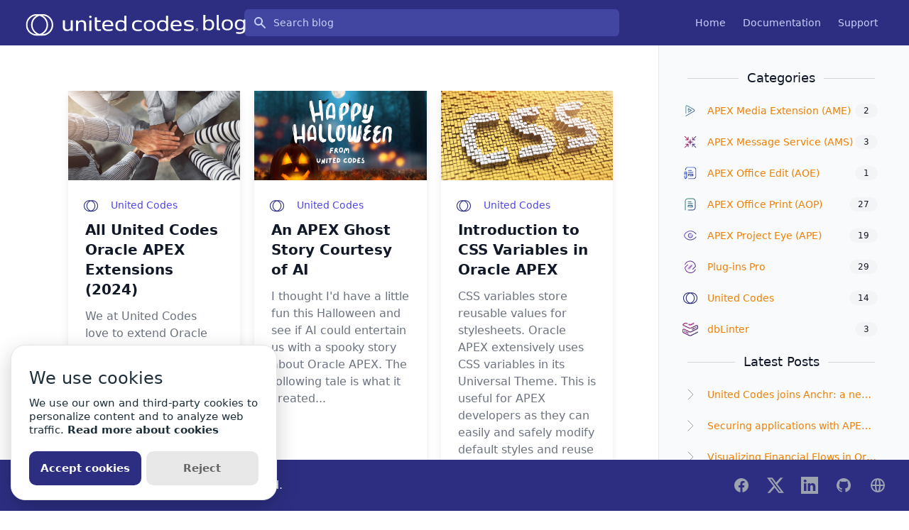

--- FILE ---
content_type: text/html; charset=utf-8
request_url: https://blog.united-codes.com/?archive=2024
body_size: 17505
content:
<!doctype html>
<html data-n-head-ssr lang="en" data-n-head="%7B%22lang%22:%7B%22ssr%22:%22en%22%7D%7D">
  <head >
    <title>United Codes Blog</title><meta data-n-head="ssr" charset="utf-8"><meta data-n-head="ssr" name="viewport" content="width=device-width, initial-scale=1"><meta data-n-head="ssr" name="format-detection" content="telephone=no"><meta data-n-head="ssr" data-hid="og-title" property="og:title" content="United Codes Blog"><meta data-n-head="ssr" data-hid="twitter-title" name="twitter:title" content="United Codes Blog"><meta data-n-head="ssr" data-hid="description" name="description" content="United codes blog Oracle APEX Application Express" keywords="United Codes, Oracle, APEX, Application Express, AOP, AOE, office, print"><meta data-n-head="ssr" data-hid="og-description" property="og:description" content="United codes blog Oracle APEX Application Express" keywords="United Codes, Oracle, APEX, Application Express, AOP, AOE, office, print"><meta data-n-head="ssr" data-hid="twitter-description" name="twitter:description" content="United codes blog Oracle APEX Application Express" keywords="United Codes, Oracle, APEX, Application Express, AOP, AOE, office, print"><meta data-n-head="ssr" data-hid="og-image" property="og:image" content="https://www.unitedcodes.com/assets/dist/images/logo-united-codes.svg"><meta data-n-head="ssr" data-hid="twitter-image" name="twitter:image" content="https://www.unitedcodes.com/assets/dist/images/logo-united-codes.svg"><link data-n-head="ssr" rel="icon" type="image/x-icon" href="/favicon.ico"><link data-n-head="ssr" rel="alternate" type="application/rss+xml" title="Blog RSS Feed" href="https://www.united-codes.com/ords/uc/blog/rss"><link rel="preload" href="/_nuxt/ad79f6a.js" as="script"><link rel="preload" href="/_nuxt/a4f7b19.js" as="script"><link rel="preload" href="/_nuxt/43954ec.js" as="script"><link rel="preload" href="/_nuxt/d1c2bd2.js" as="script"><link rel="preload" href="/_nuxt/c6d4493.js" as="script"><style data-vue-ssr-id="65b97e00:0 76bda88a:0 76bda88a:1 771aba7f:0">/*! tailwindcss v2.2.19 | MIT License | https://tailwindcss.com*/

/*! modern-normalize v1.1.0 | MIT License | https://github.com/sindresorhus/modern-normalize */

/*
Document
========
*/

/**
Use a better box model (opinionated).
*/

*,
::before,
::after {
  box-sizing: border-box;
}

/**
Use a more readable tab size (opinionated).
*/

html {
  -moz-tab-size: 4;
  -o-tab-size: 4;
     tab-size: 4;
}

/**
1. Correct the line height in all browsers.
2. Prevent adjustments of font size after orientation changes in iOS.
*/

html {
  line-height: 1.15; /* 1 */
  -webkit-text-size-adjust: 100%; /* 2 */
}

/*
Sections
========
*/

/**
Remove the margin in all browsers.
*/

body {
  margin: 0;
}

/**
Improve consistency of default fonts in all browsers. (https://github.com/sindresorhus/modern-normalize/issues/3)
*/

body {
  font-family:
		system-ui,
		-apple-system, /* Firefox supports this but not yet `system-ui` */
		'Segoe UI',
		Roboto,
		Helvetica,
		Arial,
		sans-serif,
		'Apple Color Emoji',
		'Segoe UI Emoji';
}

/*
Grouping content
================
*/

/**
1. Add the correct height in Firefox.
2. Correct the inheritance of border color in Firefox. (https://bugzilla.mozilla.org/show_bug.cgi?id=190655)
*/

hr {
  height: 0; /* 1 */
  color: inherit; /* 2 */
}

/*
Text-level semantics
====================
*/

/**
Add the correct text decoration in Chrome, Edge, and Safari.
*/

abbr[title] {
  -webkit-text-decoration: underline dotted;
          text-decoration: underline dotted;
}

/**
Add the correct font weight in Edge and Safari.
*/

b,
strong {
  font-weight: bolder;
}

/**
1. Improve consistency of default fonts in all browsers. (https://github.com/sindresorhus/modern-normalize/issues/3)
2. Correct the odd 'em' font sizing in all browsers.
*/

code,
kbd,
samp,
pre {
  font-family:
		ui-monospace,
		SFMono-Regular,
		Consolas,
		'Liberation Mono',
		Menlo,
		monospace; /* 1 */
  font-size: 1em; /* 2 */
}

/**
Add the correct font size in all browsers.
*/

small {
  font-size: 80%;
}

/**
Prevent 'sub' and 'sup' elements from affecting the line height in all browsers.
*/

sub,
sup {
  font-size: 75%;
  line-height: 0;
  position: relative;
  vertical-align: baseline;
}

sub {
  bottom: -0.25em;
}

sup {
  top: -0.5em;
}

/*
Tabular data
============
*/

/**
1. Remove text indentation from table contents in Chrome and Safari. (https://bugs.chromium.org/p/chromium/issues/detail?id=999088, https://bugs.webkit.org/show_bug.cgi?id=201297)
2. Correct table border color inheritance in all Chrome and Safari. (https://bugs.chromium.org/p/chromium/issues/detail?id=935729, https://bugs.webkit.org/show_bug.cgi?id=195016)
*/

table {
  text-indent: 0; /* 1 */
  border-color: inherit; /* 2 */
}

/*
Forms
=====
*/

/**
1. Change the font styles in all browsers.
2. Remove the margin in Firefox and Safari.
*/

button,
input,
optgroup,
select,
textarea {
  font-family: inherit; /* 1 */
  font-size: 100%; /* 1 */
  line-height: 1.15; /* 1 */
  margin: 0; /* 2 */
}

/**
Remove the inheritance of text transform in Edge and Firefox.
1. Remove the inheritance of text transform in Firefox.
*/

button,
select { /* 1 */
  text-transform: none;
}

/**
Correct the inability to style clickable types in iOS and Safari.
*/

button,
[type='button'],
[type='reset'],
[type='submit'] {
  -webkit-appearance: button;
}

/**
Remove the inner border and padding in Firefox.
*/

::-moz-focus-inner {
  border-style: none;
  padding: 0;
}

/**
Restore the focus styles unset by the previous rule.
*/

/**
Remove the additional ':invalid' styles in Firefox.
See: https://github.com/mozilla/gecko-dev/blob/2f9eacd9d3d995c937b4251a5557d95d494c9be1/layout/style/res/forms.css#L728-L737
*/

/**
Remove the padding so developers are not caught out when they zero out 'fieldset' elements in all browsers.
*/

legend {
  padding: 0;
}

/**
Add the correct vertical alignment in Chrome and Firefox.
*/

progress {
  vertical-align: baseline;
}

/**
Correct the cursor style of increment and decrement buttons in Safari.
*/

::-webkit-inner-spin-button,
::-webkit-outer-spin-button {
  height: auto;
}

/**
1. Correct the odd appearance in Chrome and Safari.
2. Correct the outline style in Safari.
*/

[type='search'] {
  -webkit-appearance: textfield; /* 1 */
  outline-offset: -2px; /* 2 */
}

/**
Remove the inner padding in Chrome and Safari on macOS.
*/

::-webkit-search-decoration {
  -webkit-appearance: none;
}

/**
1. Correct the inability to style clickable types in iOS and Safari.
2. Change font properties to 'inherit' in Safari.
*/

::-webkit-file-upload-button {
  -webkit-appearance: button; /* 1 */
  font: inherit; /* 2 */
}

/*
Interactive
===========
*/

/*
Add the correct display in Chrome and Safari.
*/

summary {
  display: list-item;
}

/**
 * Manually forked from SUIT CSS Base: https://github.com/suitcss/base
 * A thin layer on top of normalize.css that provides a starting point more
 * suitable for web applications.
 */

/**
 * Removes the default spacing and border for appropriate elements.
 */

blockquote,
dl,
dd,
h1,
h2,
h3,
h4,
h5,
h6,
hr,
figure,
p,
pre {
  margin: 0;
}

button {
  background-color: transparent;
  background-image: none;
}

fieldset {
  margin: 0;
  padding: 0;
}

ol,
ul {
  list-style: none;
  margin: 0;
  padding: 0;
}

/**
 * Tailwind custom reset styles
 */

/**
 * 1. Use the user's configured `sans` font-family (with Tailwind's default
 *    sans-serif font stack as a fallback) as a sane default.
 * 2. Use Tailwind's default "normal" line-height so the user isn't forced
 *    to override it to ensure consistency even when using the default theme.
 */

html {
  font-family: ui-sans-serif, system-ui, -apple-system, BlinkMacSystemFont, "Segoe UI", Roboto, "Helvetica Neue", Arial, "Noto Sans", sans-serif, "Apple Color Emoji", "Segoe UI Emoji", "Segoe UI Symbol", "Noto Color Emoji"; /* 1 */
  line-height: 1.5; /* 2 */
}

/**
 * Inherit font-family and line-height from `html` so users can set them as
 * a class directly on the `html` element.
 */

body {
  font-family: inherit;
  line-height: inherit;
}

/**
 * 1. Prevent padding and border from affecting element width.
 *
 *    We used to set this in the html element and inherit from
 *    the parent element for everything else. This caused issues
 *    in shadow-dom-enhanced elements like <details> where the content
 *    is wrapped by a div with box-sizing set to `content-box`.
 *
 *    https://github.com/mozdevs/cssremedy/issues/4
 *
 *
 * 2. Allow adding a border to an element by just adding a border-width.
 *
 *    By default, the way the browser specifies that an element should have no
 *    border is by setting it's border-style to `none` in the user-agent
 *    stylesheet.
 *
 *    In order to easily add borders to elements by just setting the `border-width`
 *    property, we change the default border-style for all elements to `solid`, and
 *    use border-width to hide them instead. This way our `border` utilities only
 *    need to set the `border-width` property instead of the entire `border`
 *    shorthand, making our border utilities much more straightforward to compose.
 *
 *    https://github.com/tailwindcss/tailwindcss/pull/116
 */

*,
::before,
::after {
  box-sizing: border-box; /* 1 */
  border-width: 0; /* 2 */
  border-style: solid; /* 2 */
  border-color: currentColor; /* 2 */
}

/*
 * Ensure horizontal rules are visible by default
 */

hr {
  border-top-width: 1px;
}

/**
 * Undo the `border-style: none` reset that Normalize applies to images so that
 * our `border-{width}` utilities have the expected effect.
 *
 * The Normalize reset is unnecessary for us since we default the border-width
 * to 0 on all elements.
 *
 * https://github.com/tailwindcss/tailwindcss/issues/362
 */

img {
  border-style: solid;
}

textarea {
  resize: vertical;
}

input::-moz-placeholder, textarea::-moz-placeholder {
  opacity: 1;
  color: #9ca3af;
}

input:-ms-input-placeholder, textarea:-ms-input-placeholder {
  opacity: 1;
  color: #9ca3af;
}

input::placeholder,
textarea::placeholder {
  opacity: 1;
  color: #9ca3af;
}

button,
[role="button"] {
  cursor: pointer;
}

/**
 * Override legacy focus reset from Normalize with modern Firefox focus styles.
 *
 * This is actually an improvement over the new defaults in Firefox in our testing,
 * as it triggers the better focus styles even for links, which still use a dotted
 * outline in Firefox by default.
 */

table {
  border-collapse: collapse;
}

h1,
h2,
h3,
h4,
h5,
h6 {
  font-size: inherit;
  font-weight: inherit;
}

/**
 * Reset links to optimize for opt-in styling instead of
 * opt-out.
 */

a {
  color: inherit;
  text-decoration: inherit;
}

/**
 * Reset form element properties that are easy to forget to
 * style explicitly so you don't inadvertently introduce
 * styles that deviate from your design system. These styles
 * supplement a partial reset that is already applied by
 * normalize.css.
 */

button,
input,
optgroup,
select,
textarea {
  padding: 0;
  line-height: inherit;
  color: inherit;
}

/**
 * Use the configured 'mono' font family for elements that
 * are expected to be rendered with a monospace font, falling
 * back to the system monospace stack if there is no configured
 * 'mono' font family.
 */

pre,
code,
kbd,
samp {
  font-family: ui-monospace, SFMono-Regular, Menlo, Monaco, Consolas, "Liberation Mono", "Courier New", monospace;
}

/**
 * 1. Make replaced elements `display: block` by default as that's
 *    the behavior you want almost all of the time. Inspired by
 *    CSS Remedy, with `svg` added as well.
 *
 *    https://github.com/mozdevs/cssremedy/issues/14
 * 
 * 2. Add `vertical-align: middle` to align replaced elements more
 *    sensibly by default when overriding `display` by adding a
 *    utility like `inline`.
 *
 *    This can trigger a poorly considered linting error in some
 *    tools but is included by design.
 * 
 *    https://github.com/jensimmons/cssremedy/issues/14#issuecomment-634934210
 */

img,
svg,
video,
canvas,
audio,
iframe,
embed,
object {
  display: block; /* 1 */
  vertical-align: middle; /* 2 */
}

/**
 * Constrain images and videos to the parent width and preserve
 * their intrinsic aspect ratio.
 *
 * https://github.com/mozdevs/cssremedy/issues/14
 */

img,
video {
  max-width: 100%;
  height: auto;
}

/**
 * Ensure the default browser behavior of the `hidden` attribute.
 */

[hidden] {
  display: none;
}

*, ::before, ::after{
  --tw-border-opacity:1;
  border-color:rgba(229, 231, 235, var(--tw-border-opacity));
}

.sr-only{
  position:absolute;
  width:1px;
  height:1px;
  padding:0;
  margin:-1px;
  overflow:hidden;
  clip:rect(0, 0, 0, 0);
  white-space:nowrap;
  border-width:0;
}

.pointer-events-none{
  pointer-events:none;
}

.fixed{
  position:fixed;
}

.absolute{
  position:absolute;
}

.relative{
  position:relative;
}

.sticky{
  position:sticky;
}

.inset-0{
  top:0px;
  right:0px;
  bottom:0px;
  left:0px;
}

.inset-y-0{
  top:0px;
  bottom:0px;
}

.top-0{
  top:0px;
}

.right-0{
  right:0px;
}

.left-0{
  left:0px;
}

.z-50{
  z-index:50;
}

.col-span-1{
  grid-column:span 1 / span 1;
}

.col-span-6{
  grid-column:span 6 / span 6;
}

.mx-4{
  margin-left:1rem;
  margin-right:1rem;
}

.mx-auto{
  margin-left:auto;
  margin-right:auto;
}

.mt-1{
  margin-top:0.25rem;
}

.mt-2{
  margin-top:0.5rem;
}

.mt-3{
  margin-top:0.75rem;
}

.mt-4{
  margin-top:1rem;
}

.mt-5{
  margin-top:1.25rem;
}

.mt-6{
  margin-top:1.5rem;
}

.mt-8{
  margin-top:2rem;
}

.-mt-px{
  margin-top:-1px;
}

.mr-3{
  margin-right:0.75rem;
}

.mr-6{
  margin-right:1.5rem;
}

.mb-2{
  margin-bottom:0.5rem;
}

.mb-5{
  margin-bottom:1.25rem;
}

.ml-3{
  margin-left:0.75rem;
}

.ml-auto{
  margin-left:auto;
}

.-ml-1{
  margin-left:-0.25rem;
}

.block{
  display:block;
}

.inline-block{
  display:inline-block;
}

.flex{
  display:flex;
}

.inline-flex{
  display:inline-flex;
}

.table{
  display:table;
}

.grid{
  display:grid;
}

.contents{
  display:contents;
}

.hidden{
  display:none;
}

.h-5{
  height:1.25rem;
}

.h-6{
  height:1.5rem;
}

.h-10{
  height:2.5rem;
}

.h-12{
  height:3rem;
}

.h-16{
  height:4rem;
}

.h-40{
  height:10rem;
}

.h-1\/3{
  height:33.333333%;
}

.h-full{
  height:100%;
}

.h-screen{
  height:100vh;
}

.max-h-12{
  max-height:3rem;
}

.max-h-48{
  max-height:12rem;
}

.min-h-screen{
  min-height:100vh;
}

.w-0{
  width:0px;
}

.w-5{
  width:1.25rem;
}

.w-6{
  width:1.5rem;
}

.w-10{
  width:2.5rem;
}

.w-12{
  width:3rem;
}

.w-40{
  width:10rem;
}

.w-auto{
  width:auto;
}

.w-1\/2{
  width:50%;
}

.w-1\/3{
  width:33.333333%;
}

.w-full{
  width:100%;
}

.min-w-0{
  min-width:0px;
}

.max-w-lg{
  max-width:32rem;
}

.max-w-2xl{
  max-width:42rem;
}

.max-w-4xl{
  max-width:56rem;
}

.max-w-7xl{
  max-width:80rem;
}

.flex-1{
  flex:1 1 0%;
}

.flex-shrink-0{
  flex-shrink:0;
}

.flex-grow{
  flex-grow:1;
}

.transform{
  --tw-translate-x:0;
  --tw-translate-y:0;
  --tw-rotate:0;
  --tw-skew-x:0;
  --tw-skew-y:0;
  --tw-scale-x:1;
  --tw-scale-y:1;
  transform:translateX(var(--tw-translate-x)) translateY(var(--tw-translate-y)) rotate(var(--tw-rotate)) skewX(var(--tw-skew-x)) skewY(var(--tw-skew-y)) scaleX(var(--tw-scale-x)) scaleY(var(--tw-scale-y));
}

.translate-y-0{
  --tw-translate-y:0px;
}

.translate-y-4{
  --tw-translate-y:1rem;
}

@keyframes spin{
  to{
    transform:rotate(360deg);
  }
}

@keyframes ping{
  75%, 100%{
    transform:scale(2);
    opacity:0;
  }
}

@keyframes pulse{
  50%{
    opacity:.5;
  }
}

@keyframes bounce{
  0%, 100%{
    transform:translateY(-25%);
    animation-timing-function:cubic-bezier(0.8,0,1,1);
  }

  50%{
    transform:none;
    animation-timing-function:cubic-bezier(0,0,0.2,1);
  }
}

.list-inside{
  list-style-position:inside;
}

.list-disc{
  list-style-type:disc;
}

.grid-cols-2{
  grid-template-columns:repeat(2, minmax(0, 1fr));
}

.grid-cols-6{
  grid-template-columns:repeat(6, minmax(0, 1fr));
}

.flex-col{
  flex-direction:column;
}

.items-end{
  align-items:flex-end;
}

.items-center{
  align-items:center;
}

.justify-end{
  justify-content:flex-end;
}

.justify-center{
  justify-content:center;
}

.justify-between{
  justify-content:space-between;
}

.gap-0{
  gap:0px;
}

.gap-5{
  gap:1.25rem;
}

.gap-6{
  gap:1.5rem;
}

.gap-0\.5{
  gap:0.125rem;
}

.space-x-1 > :not([hidden]) ~ :not([hidden]){
  --tw-space-x-reverse:0;
  margin-right:calc(0.25rem * var(--tw-space-x-reverse));
  margin-left:calc(0.25rem * calc(1 - var(--tw-space-x-reverse)));
}

.space-x-2 > :not([hidden]) ~ :not([hidden]){
  --tw-space-x-reverse:0;
  margin-right:calc(0.5rem * var(--tw-space-x-reverse));
  margin-left:calc(0.5rem * calc(1 - var(--tw-space-x-reverse)));
}

.space-x-3 > :not([hidden]) ~ :not([hidden]){
  --tw-space-x-reverse:0;
  margin-right:calc(0.75rem * var(--tw-space-x-reverse));
  margin-left:calc(0.75rem * calc(1 - var(--tw-space-x-reverse)));
}

.space-x-5 > :not([hidden]) ~ :not([hidden]){
  --tw-space-x-reverse:0;
  margin-right:calc(1.25rem * var(--tw-space-x-reverse));
  margin-left:calc(1.25rem * calc(1 - var(--tw-space-x-reverse)));
}

.space-x-6 > :not([hidden]) ~ :not([hidden]){
  --tw-space-x-reverse:0;
  margin-right:calc(1.5rem * var(--tw-space-x-reverse));
  margin-left:calc(1.5rem * calc(1 - var(--tw-space-x-reverse)));
}

.space-y-1 > :not([hidden]) ~ :not([hidden]){
  --tw-space-y-reverse:0;
  margin-top:calc(0.25rem * calc(1 - var(--tw-space-y-reverse)));
  margin-bottom:calc(0.25rem * var(--tw-space-y-reverse));
}

.space-y-4 > :not([hidden]) ~ :not([hidden]){
  --tw-space-y-reverse:0;
  margin-top:calc(1rem * calc(1 - var(--tw-space-y-reverse)));
  margin-bottom:calc(1rem * var(--tw-space-y-reverse));
}

.divide-y > :not([hidden]) ~ :not([hidden]){
  --tw-divide-y-reverse:0;
  border-top-width:calc(1px * calc(1 - var(--tw-divide-y-reverse)));
  border-bottom-width:calc(1px * var(--tw-divide-y-reverse));
}

.divide-gray-200 > :not([hidden]) ~ :not([hidden]){
  --tw-divide-opacity:1;
  border-color:rgba(229, 231, 235, var(--tw-divide-opacity));
}

.overflow-hidden{
  overflow:hidden;
}

.overflow-y-auto{
  overflow-y:auto;
}

.truncate{
  overflow:hidden;
  text-overflow:ellipsis;
  white-space:nowrap;
}

.rounded{
  border-radius:0.25rem;
}

.rounded-md{
  border-radius:0.375rem;
}

.rounded-lg{
  border-radius:0.5rem;
}

.rounded-full{
  border-radius:9999px;
}

.border{
  border-width:1px;
}

.border-t-2{
  border-top-width:2px;
}

.border-t{
  border-top-width:1px;
}

.border-b{
  border-bottom-width:1px;
}

.border-dashed{
  border-style:dashed;
}

.border-transparent{
  border-color:transparent;
}

.border-gray-200{
  --tw-border-opacity:1;
  border-color:rgba(229, 231, 235, var(--tw-border-opacity));
}

.border-gray-300{
  --tw-border-opacity:1;
  border-color:rgba(209, 213, 219, var(--tw-border-opacity));
}

.border-indigo-500{
  --tw-border-opacity:1;
  border-color:rgba(99, 102, 241, var(--tw-border-opacity));
}

.border-indigo-800{
  --tw-border-opacity:1;
  border-color:rgba(55, 48, 163, var(--tw-border-opacity));
}

.hover\:border-gray-300:hover{
  --tw-border-opacity:1;
  border-color:rgba(209, 213, 219, var(--tw-border-opacity));
}

.focus\:border-indigo-500:focus{
  --tw-border-opacity:1;
  border-color:rgba(99, 102, 241, var(--tw-border-opacity));
}

.bg-white{
  --tw-bg-opacity:1;
  background-color:rgba(255, 255, 255, var(--tw-bg-opacity));
}

.bg-gray-50{
  --tw-bg-opacity:1;
  background-color:rgba(249, 250, 251, var(--tw-bg-opacity));
}

.bg-gray-100{
  --tw-bg-opacity:1;
  background-color:rgba(243, 244, 246, var(--tw-bg-opacity));
}

.bg-gray-500{
  --tw-bg-opacity:1;
  background-color:rgba(107, 114, 128, var(--tw-bg-opacity));
}

.bg-red-600{
  --tw-bg-opacity:1;
  background-color:rgba(220, 38, 38, var(--tw-bg-opacity));
}

.bg-blue-200{
  --tw-bg-opacity:1;
  background-color:rgba(191, 219, 254, var(--tw-bg-opacity));
}

.bg-indigo-400{
  --tw-bg-opacity:1;
  background-color:rgba(129, 140, 248, var(--tw-bg-opacity));
}

.bg-indigo-600{
  --tw-bg-opacity:1;
  background-color:rgba(79, 70, 229, var(--tw-bg-opacity));
}

.bg-uc-blue{
  --tw-bg-opacity:1;
  background-color:rgba(45, 46, 130, var(--tw-bg-opacity));
}

.bg-uc-orange{
  --tw-bg-opacity:1;
  background-color:rgba(239, 127, 0, var(--tw-bg-opacity));
}

.group:hover .group-hover\:bg-gray-200{
  --tw-bg-opacity:1;
  background-color:rgba(229, 231, 235, var(--tw-bg-opacity));
}

.hover\:bg-gray-50:hover{
  --tw-bg-opacity:1;
  background-color:rgba(249, 250, 251, var(--tw-bg-opacity));
}

.hover\:bg-red-400:hover{
  --tw-bg-opacity:1;
  background-color:rgba(248, 113, 113, var(--tw-bg-opacity));
}

.hover\:bg-indigo-600:hover{
  --tw-bg-opacity:1;
  background-color:rgba(79, 70, 229, var(--tw-bg-opacity));
}

.hover\:bg-indigo-700:hover{
  --tw-bg-opacity:1;
  background-color:rgba(67, 56, 202, var(--tw-bg-opacity));
}

.focus\:bg-white:focus{
  --tw-bg-opacity:1;
  background-color:rgba(255, 255, 255, var(--tw-bg-opacity));
}

.bg-opacity-25{
  --tw-bg-opacity:0.25;
}

.object-cover{
  -o-object-fit:cover;
     object-fit:cover;
}

.p-1{
  padding:0.25rem;
}

.p-2{
  padding:0.5rem;
}

.p-6{
  padding:1.5rem;
}

.px-2{
  padding-left:0.5rem;
  padding-right:0.5rem;
}

.px-3{
  padding-left:0.75rem;
  padding-right:0.75rem;
}

.px-4{
  padding-left:1rem;
  padding-right:1rem;
}

.px-8{
  padding-left:2rem;
  padding-right:2rem;
}

.px-2\.5{
  padding-left:0.625rem;
  padding-right:0.625rem;
}

.py-0{
  padding-top:0px;
  padding-bottom:0px;
}

.py-1{
  padding-top:0.25rem;
  padding-bottom:0.25rem;
}

.py-2{
  padding-top:0.5rem;
  padding-bottom:0.5rem;
}

.py-3{
  padding-top:0.75rem;
  padding-bottom:0.75rem;
}

.py-4{
  padding-top:1rem;
  padding-bottom:1rem;
}

.py-5{
  padding-top:1.25rem;
  padding-bottom:1.25rem;
}

.py-6{
  padding-top:1.5rem;
  padding-bottom:1.5rem;
}

.py-8{
  padding-top:2rem;
  padding-bottom:2rem;
}

.py-10{
  padding-top:2.5rem;
  padding-bottom:2.5rem;
}

.py-12{
  padding-top:3rem;
  padding-bottom:3rem;
}

.py-0\.5{
  padding-top:0.125rem;
  padding-bottom:0.125rem;
}

.py-1\.5{
  padding-top:0.375rem;
  padding-bottom:0.375rem;
}

.pt-2{
  padding-top:0.5rem;
}

.pt-4{
  padding-top:1rem;
}

.pt-5{
  padding-top:1.25rem;
}

.pt-8{
  padding-top:2rem;
}

.pr-1{
  padding-right:0.25rem;
}

.pr-3{
  padding-right:0.75rem;
}

.pr-4{
  padding-right:1rem;
}

.pb-2{
  padding-bottom:0.5rem;
}

.pb-3{
  padding-bottom:0.75rem;
}

.pb-4{
  padding-bottom:1rem;
}

.pb-20{
  padding-bottom:5rem;
}

.pl-1{
  padding-left:0.25rem;
}

.pl-3{
  padding-left:0.75rem;
}

.pl-6{
  padding-left:1.5rem;
}

.pl-10{
  padding-left:2.5rem;
}

.text-left{
  text-align:left;
}

.text-center{
  text-align:center;
}

.text-xs{
  font-size:0.75rem;
  line-height:1rem;
}

.text-sm{
  font-size:0.875rem;
  line-height:1.25rem;
}

.text-base{
  font-size:1rem;
  line-height:1.5rem;
}

.text-lg{
  font-size:1.125rem;
  line-height:1.75rem;
}

.text-xl{
  font-size:1.25rem;
  line-height:1.75rem;
}

.text-2xl{
  font-size:1.5rem;
  line-height:2rem;
}

.text-3xl{
  font-size:1.875rem;
  line-height:2.25rem;
}

.font-medium{
  font-weight:500;
}

.font-semibold{
  font-weight:600;
}

.font-bold{
  font-weight:700;
}

.font-extrabold{
  font-weight:800;
}

.uppercase{
  text-transform:uppercase;
}

.leading-5{
  line-height:1.25rem;
}

.leading-6{
  line-height:1.5rem;
}

.leading-7{
  line-height:1.75rem;
}

.tracking-tight{
  letter-spacing:-0.025em;
}

.tracking-wider{
  letter-spacing:0.05em;
}

.text-white{
  --tw-text-opacity:1;
  color:rgba(255, 255, 255, var(--tw-text-opacity));
}

.text-gray-400{
  --tw-text-opacity:1;
  color:rgba(156, 163, 175, var(--tw-text-opacity));
}

.text-gray-500{
  --tw-text-opacity:1;
  color:rgba(107, 114, 128, var(--tw-text-opacity));
}

.text-gray-600{
  --tw-text-opacity:1;
  color:rgba(75, 85, 99, var(--tw-text-opacity));
}

.text-gray-700{
  --tw-text-opacity:1;
  color:rgba(55, 65, 81, var(--tw-text-opacity));
}

.text-gray-800{
  --tw-text-opacity:1;
  color:rgba(31, 41, 55, var(--tw-text-opacity));
}

.text-gray-900{
  --tw-text-opacity:1;
  color:rgba(17, 24, 39, var(--tw-text-opacity));
}

.text-green-500{
  --tw-text-opacity:1;
  color:rgba(16, 185, 129, var(--tw-text-opacity));
}

.text-indigo-100{
  --tw-text-opacity:1;
  color:rgba(224, 231, 255, var(--tw-text-opacity));
}

.text-indigo-200{
  --tw-text-opacity:1;
  color:rgba(199, 210, 254, var(--tw-text-opacity));
}

.text-indigo-400{
  --tw-text-opacity:1;
  color:rgba(129, 140, 248, var(--tw-text-opacity));
}

.text-indigo-600{
  --tw-text-opacity:1;
  color:rgba(79, 70, 229, var(--tw-text-opacity));
}

.text-uc-orange{
  --tw-text-opacity:1;
  color:rgba(239, 127, 0, var(--tw-text-opacity));
}

.group:hover .group-hover\:text-gray-500{
  --tw-text-opacity:1;
  color:rgba(107, 114, 128, var(--tw-text-opacity));
}

.focus-within\:text-gray-400:focus-within{
  --tw-text-opacity:1;
  color:rgba(156, 163, 175, var(--tw-text-opacity));
}

.hover\:text-white:hover{
  --tw-text-opacity:1;
  color:rgba(255, 255, 255, var(--tw-text-opacity));
}

.hover\:text-gray-500:hover{
  --tw-text-opacity:1;
  color:rgba(107, 114, 128, var(--tw-text-opacity));
}

.hover\:text-gray-700:hover{
  --tw-text-opacity:1;
  color:rgba(55, 65, 81, var(--tw-text-opacity));
}

.hover\:text-gray-800:hover{
  --tw-text-opacity:1;
  color:rgba(31, 41, 55, var(--tw-text-opacity));
}

.hover\:text-gray-900:hover{
  --tw-text-opacity:1;
  color:rgba(17, 24, 39, var(--tw-text-opacity));
}

.hover\:text-indigo-100:hover{
  --tw-text-opacity:1;
  color:rgba(224, 231, 255, var(--tw-text-opacity));
}

.hover\:text-uc-orange:hover{
  --tw-text-opacity:1;
  color:rgba(239, 127, 0, var(--tw-text-opacity));
}

.focus\:text-gray-900:focus{
  --tw-text-opacity:1;
  color:rgba(17, 24, 39, var(--tw-text-opacity));
}

.hover\:underline:hover{
  text-decoration:underline;
}

.placeholder-indigo-200::-moz-placeholder{
  --tw-placeholder-opacity:1;
  color:rgba(199, 210, 254, var(--tw-placeholder-opacity));
}

.placeholder-indigo-200:-ms-input-placeholder{
  --tw-placeholder-opacity:1;
  color:rgba(199, 210, 254, var(--tw-placeholder-opacity));
}

.placeholder-indigo-200::placeholder{
  --tw-placeholder-opacity:1;
  color:rgba(199, 210, 254, var(--tw-placeholder-opacity));
}

.focus\:placeholder-gray-400:focus::-moz-placeholder{
  --tw-placeholder-opacity:1;
  color:rgba(156, 163, 175, var(--tw-placeholder-opacity));
}

.focus\:placeholder-gray-400:focus:-ms-input-placeholder{
  --tw-placeholder-opacity:1;
  color:rgba(156, 163, 175, var(--tw-placeholder-opacity));
}

.focus\:placeholder-gray-400:focus::placeholder{
  --tw-placeholder-opacity:1;
  color:rgba(156, 163, 175, var(--tw-placeholder-opacity));
}

.opacity-0{
  opacity:0;
}

.opacity-75{
  opacity:0.75;
}

.opacity-100{
  opacity:1;
}

*, ::before, ::after{
  --tw-shadow:0 0 #0000;
}

.shadow-sm{
  --tw-shadow:0 1px 2px 0 rgba(0, 0, 0, 0.05);
  box-shadow:var(--tw-ring-offset-shadow, 0 0 #0000), var(--tw-ring-shadow, 0 0 #0000), var(--tw-shadow);
}

.shadow{
  --tw-shadow:0 1px 3px 0 rgba(0, 0, 0, 0.1), 0 1px 2px 0 rgba(0, 0, 0, 0.06);
  box-shadow:var(--tw-ring-offset-shadow, 0 0 #0000), var(--tw-ring-shadow, 0 0 #0000), var(--tw-shadow);
}

.shadow-lg{
  --tw-shadow:0 10px 15px -3px rgba(0, 0, 0, 0.1), 0 4px 6px -2px rgba(0, 0, 0, 0.05);
  box-shadow:var(--tw-ring-offset-shadow, 0 0 #0000), var(--tw-ring-shadow, 0 0 #0000), var(--tw-shadow);
}

.shadow-xl{
  --tw-shadow:0 20px 25px -5px rgba(0, 0, 0, 0.1), 0 10px 10px -5px rgba(0, 0, 0, 0.04);
  box-shadow:var(--tw-ring-offset-shadow, 0 0 #0000), var(--tw-ring-shadow, 0 0 #0000), var(--tw-shadow);
}

.shadow-2xl{
  --tw-shadow:0 25px 50px -12px rgba(0, 0, 0, 0.25);
  box-shadow:var(--tw-ring-offset-shadow, 0 0 #0000), var(--tw-ring-shadow, 0 0 #0000), var(--tw-shadow);
}

.focus\:outline-none:focus{
  outline:2px solid transparent;
  outline-offset:2px;
}

*, ::before, ::after{
  --tw-ring-inset:var(--tw-empty,/*!*/ /*!*/);
  --tw-ring-offset-width:0px;
  --tw-ring-offset-color:#fff;
  --tw-ring-color:rgba(59, 130, 246, 0.5);
  --tw-ring-offset-shadow:0 0 #0000;
  --tw-ring-shadow:0 0 #0000;
}

.focus\:ring-0:focus{
  --tw-ring-offset-shadow:var(--tw-ring-inset) 0 0 0 var(--tw-ring-offset-width) var(--tw-ring-offset-color);
  --tw-ring-shadow:var(--tw-ring-inset) 0 0 0 calc(0px + var(--tw-ring-offset-width)) var(--tw-ring-color);
  box-shadow:var(--tw-ring-offset-shadow), var(--tw-ring-shadow), var(--tw-shadow, 0 0 #0000);
}

.focus\:ring-2:focus{
  --tw-ring-offset-shadow:var(--tw-ring-inset) 0 0 0 var(--tw-ring-offset-width) var(--tw-ring-offset-color);
  --tw-ring-shadow:var(--tw-ring-inset) 0 0 0 calc(2px + var(--tw-ring-offset-width)) var(--tw-ring-color);
  box-shadow:var(--tw-ring-offset-shadow), var(--tw-ring-shadow), var(--tw-shadow, 0 0 #0000);
}

.focus\:ring-white:focus{
  --tw-ring-opacity:1;
  --tw-ring-color:rgba(255, 255, 255, var(--tw-ring-opacity));
}

.focus\:ring-red-500:focus{
  --tw-ring-opacity:1;
  --tw-ring-color:rgba(239, 68, 68, var(--tw-ring-opacity));
}

.focus\:ring-indigo-500:focus{
  --tw-ring-opacity:1;
  --tw-ring-color:rgba(99, 102, 241, var(--tw-ring-opacity));
}

.focus\:ring-offset-2:focus{
  --tw-ring-offset-width:2px;
}

.focus\:ring-offset-indigo-600:focus{
  --tw-ring-offset-color:#4f46e5;
}

.transition-all{
  transition-property:all;
  transition-timing-function:cubic-bezier(0.4, 0, 0.2, 1);
  transition-duration:150ms;
}

.transition{
  transition-property:background-color, border-color, color, fill, stroke, opacity, box-shadow, transform, filter, -webkit-backdrop-filter;
  transition-property:background-color, border-color, color, fill, stroke, opacity, box-shadow, transform, filter, backdrop-filter;
  transition-property:background-color, border-color, color, fill, stroke, opacity, box-shadow, transform, filter, backdrop-filter, -webkit-backdrop-filter;
  transition-timing-function:cubic-bezier(0.4, 0, 0.2, 1);
  transition-duration:150ms;
}

.transition-opacity{
  transition-property:opacity;
  transition-timing-function:cubic-bezier(0.4, 0, 0.2, 1);
  transition-duration:150ms;
}

.duration-300{
  transition-duration:300ms;
}

.ease-in{
  transition-timing-function:cubic-bezier(0.4, 0, 1, 1);
}

.ease-out{
  transition-timing-function:cubic-bezier(0, 0, 0.2, 1);
}

@media (min-width: 640px){
  .sm\:col-span-2{
    grid-column:span 2 / span 2;
  }

  .sm\:col-span-3{
    grid-column:span 3 / span 3;
  }

  .sm\:mx-0{
    margin-left:0px;
    margin-right:0px;
  }

  .sm\:my-8{
    margin-top:2rem;
    margin-bottom:2rem;
  }

  .sm\:mt-4{
    margin-top:1rem;
  }

  .sm\:block{
    display:block;
  }

  .sm\:inline-block{
    display:inline-block;
  }

  .sm\:hidden{
    display:none;
  }

  .sm\:h-10{
    height:2.5rem;
  }

  .sm\:h-2\/3{
    height:66.666667%;
  }

  .sm\:h-screen{
    height:100vh;
  }

  .sm\:w-10{
    width:2.5rem;
  }

  .sm\:w-full{
    width:100%;
  }

  .sm\:max-w-lg{
    max-width:32rem;
  }

  .sm\:translate-y-0{
    --tw-translate-y:0px;
  }

  .sm\:scale-95{
    --tw-scale-x:.95;
    --tw-scale-y:.95;
  }

  .sm\:scale-100{
    --tw-scale-x:1;
    --tw-scale-y:1;
  }

  .sm\:items-center{
    align-items:center;
  }

  .sm\:rounded-md{
    border-radius:0.375rem;
  }

  .sm\:rounded-lg{
    border-radius:0.5rem;
  }

  .sm\:p-6{
    padding:1.5rem;
  }

  .sm\:px-0{
    padding-left:0px;
    padding-right:0px;
  }

  .sm\:px-4{
    padding-left:1rem;
    padding-right:1rem;
  }

  .sm\:px-6{
    padding-left:1.5rem;
    padding-right:1.5rem;
  }

  .sm\:pt-0{
    padding-top:0px;
  }

  .sm\:pr-6{
    padding-right:1.5rem;
  }

  .sm\:text-center{
    text-align:center;
  }

  .sm\:align-middle{
    vertical-align:middle;
  }

  .sm\:text-sm{
    font-size:0.875rem;
    line-height:1.25rem;
  }

  .sm\:text-4xl{
    font-size:2.25rem;
    line-height:2.5rem;
  }
}

@media (min-width: 768px){
  .md\:order-1{
    order:1;
  }

  .md\:order-2{
    order:2;
  }

  .md\:mt-0{
    margin-top:0px;
  }

  .md\:-mt-px{
    margin-top:-1px;
  }

  .md\:flex{
    display:flex;
  }

  .md\:grid-cols-3{
    grid-template-columns:repeat(3, minmax(0, 1fr));
  }

  .md\:items-center{
    align-items:center;
  }

  .md\:justify-between{
    justify-content:space-between;
  }
}

@media (min-width: 1024px){
  .lg\:mt-8{
    margin-top:2rem;
  }

  .lg\:block{
    display:block;
  }

  .lg\:flex{
    display:flex;
  }

  .lg\:hidden{
    display:none;
  }

  .lg\:w-80{
    width:20rem;
  }

  .lg\:min-w-0{
    min-width:0px;
  }

  .lg\:max-w-none{
    max-width:none;
  }

  .lg\:flex-1{
    flex:1 1 0%;
  }

  .lg\:flex-shrink-0{
    flex-shrink:0;
  }

  .lg\:grid-cols-3{
    grid-template-columns:repeat(3, minmax(0, 1fr));
  }

  .lg\:justify-end{
    justify-content:flex-end;
  }

  .lg\:border-r{
    border-right-width:1px;
  }

  .lg\:border-gray-200{
    --tw-border-opacity:1;
    border-color:rgba(229, 231, 235, var(--tw-border-opacity));
  }

  .lg\:px-0{
    padding-left:0px;
    padding-right:0px;
  }

  .lg\:px-6{
    padding-left:1.5rem;
    padding-right:1.5rem;
  }

  .lg\:px-8{
    padding-left:2rem;
    padding-right:2rem;
  }

  .lg\:py-16{
    padding-top:4rem;
    padding-bottom:4rem;
  }

  .lg\:pt-8{
    padding-top:2rem;
  }

  .lg\:pr-8{
    padding-right:2rem;
  }

  .lg\:pb-8{
    padding-bottom:2rem;
  }
}

@media (min-width: 1280px){
  .xl\:w-64{
    width:16rem;
  }

  .xl\:px-8{
    padding-left:2rem;
    padding-right:2rem;
  }

  .xl\:pr-0{
    padding-right:0px;
  }
}

@media (min-width: 1536px){
}
@import url(https://fonts.googleapis.com/css2?family=Montserrat:wght@200;400;500&family=Roboto&display=swap);
/*purgecss start ignore*/

.input-field input{
  display:block;
  width:100%;
  border-radius:0.375rem;
  --tw-border-opacity:1;
  border-color:rgba(209, 213, 219, var(--tw-border-opacity))
}

.input-field input:focus{
  --tw-border-opacity:1;
  border-color:rgba(219, 234, 254, var(--tw-border-opacity))
}

.input-field input{
  --tw-shadow:0 1px 2px 0 rgba(0, 0, 0, 0.05);
  box-shadow:var(--tw-ring-offset-shadow, 0 0 #0000), var(--tw-ring-shadow, 0 0 #0000), var(--tw-shadow)
}

.input-field input:focus{
  --tw-ring-offset-color:#dbeafe
}

@media (min-width: 640px){
  .input-field input{
    font-size:0.875rem;
    line-height:1.25rem
  }
}

.input-field textarea{
  display:block;
  width:100%;
  border-radius:0.375rem;
  --tw-border-opacity:1;
  border-color:rgba(209, 213, 219, var(--tw-border-opacity))
}

.input-field textarea:focus{
  --tw-border-opacity:1;
  border-color:rgba(219, 234, 254, var(--tw-border-opacity))
}

.input-field textarea{
  --tw-shadow:0 1px 2px 0 rgba(0, 0, 0, 0.05);
  box-shadow:var(--tw-ring-offset-shadow, 0 0 #0000), var(--tw-ring-shadow, 0 0 #0000), var(--tw-shadow)
}

.input-field textarea:focus{
  --tw-ring-offset-color:#dbeafe
}

@media (min-width: 640px){
  .input-field textarea{
    font-size:0.875rem;
    line-height:1.25rem
  }
}

.input-field label{
  display:block;
  font-size:0.875rem;
  line-height:1.25rem;
  font-weight:500;
  --tw-text-opacity:1;
  color:rgba(55, 65, 81, var(--tw-text-opacity))
}

.input-field .icon-container{
  pointer-events:none;
  position:absolute;
  top:0px;
  bottom:0px;
  right:0px;
  display:none;
  align-items:center;
  padding-right:0.75rem
}

.input-field .field-wrapper{
  position:relative;
  margin-top:0.25rem
}

.input-field .field-error-subtext{
  margin-top:0.25rem;
  display:none;
  font-size:0.875rem;
  line-height:1.25rem;
  --tw-text-opacity:1;
  color:rgba(239, 68, 68, var(--tw-text-opacity))
}

.input-field.validation-error label{
  --tw-text-opacity:1;
  color:rgba(239, 68, 68, var(--tw-text-opacity))
}

.input-field.validation-error input, .input-field.validation-error textarea{
  --tw-border-opacity:1;
  border-color:rgba(252, 165, 165, var(--tw-border-opacity))
}

.input-field.validation-error input:focus, .input-field.validation-error textarea:focus{
  --tw-border-opacity:1;
  border-color:rgba(239, 68, 68, var(--tw-border-opacity))
}

.input-field.validation-error input, .input-field.validation-error textarea{
  --tw-text-opacity:1;
  color:rgba(127, 29, 29, var(--tw-text-opacity))
}

.input-field.validation-error input::-moz-placeholder, .input-field.validation-error textarea::-moz-placeholder{
  --tw-placeholder-opacity:1;
  color:rgba(252, 165, 165, var(--tw-placeholder-opacity))
}

.input-field.validation-error input:-ms-input-placeholder, .input-field.validation-error textarea:-ms-input-placeholder{
  --tw-placeholder-opacity:1;
  color:rgba(252, 165, 165, var(--tw-placeholder-opacity))
}

.input-field.validation-error input::placeholder, .input-field.validation-error textarea::placeholder{
  --tw-placeholder-opacity:1;
  color:rgba(252, 165, 165, var(--tw-placeholder-opacity))
}

.input-field.validation-error input:focus, .input-field.validation-error textarea:focus{
  --tw-ring-opacity:1;
  --tw-ring-color:rgba(239, 68, 68, var(--tw-ring-opacity))
}

.input-field.validation-error .icon-container{
  display:flex
}

.input-field.validation-error .icon-container svg{
  --tw-text-opacity:1;
  color:rgba(239, 68, 68, var(--tw-text-opacity))
}

.input-field.validation-error .field-error-subtext{
  display:block
}

.title-field h1{
  font-size:1.125rem;
  line-height:1.75rem;
  font-weight:500;
  line-height:1.5rem;
  --tw-text-opacity:1;
  color:rgba(17, 24, 39, var(--tw-text-opacity))
}

.title-field p{
  margin-top:0.25rem;
  font-size:0.875rem;
  line-height:1.25rem;
  --tw-text-opacity:1;
  color:rgba(107, 114, 128, var(--tw-text-opacity))
}

.form .button-field{
  display:flex;
  justify-content:flex-end
}

.form .button-field > :not([hidden]) ~ :not([hidden]){
  --tw-space-x-reverse:0;
  margin-right:calc(0.5rem * var(--tw-space-x-reverse));
  margin-left:calc(0.5rem * calc(1 - var(--tw-space-x-reverse)))
}

.form.centered-form > :not([hidden]) ~ :not([hidden]){
  --tw-space-y-reverse:0;
  margin-top:calc(1.5rem * calc(1 - var(--tw-space-y-reverse)));
  margin-bottom:calc(1.5rem * var(--tw-space-y-reverse))
}

.form .input-group{
  display:flex;
  font-size:0.875rem;
  line-height:1.25rem
}

.form .checkbox-wrapper{
  display:flex;
  align-items:flex-start
}

.form .checkbox-wrapper .checkbox{
  display:flex;
  height:1.25rem;
  align-items:center
}

.form .checkbox-wrapper .checkbox input{
  height:1rem;
  width:1rem;
  border-radius:0.25rem;
  --tw-border-opacity:1;
  border-color:rgba(209, 213, 219, var(--tw-border-opacity));
  --tw-text-opacity:1;
  color:rgba(219, 234, 254, var(--tw-text-opacity))
}

.form .checkbox-wrapper .checkbox input:focus{
  --tw-ring-offset-color:#dbeafe
}

.form .checkbox-wrapper .checkbox-label{
  margin-left:0.75rem;
  font-size:0.875rem;
  line-height:1.25rem
}

.form .checkbox-wrapper .checkbox-label label{
  font-weight:500;
  text-transform:none;
  --tw-text-opacity:1;
  color:rgba(55, 65, 81, var(--tw-text-opacity))
}

.form .checkbox-wrapper .checkbox-label label.white{
  --tw-text-opacity:1;
  color:rgba(255, 255, 255, var(--tw-text-opacity))
}

.form .checkbox-wrapper .checkbox-label p{
  --tw-text-opacity:1;
  color:rgba(107, 114, 128, var(--tw-text-opacity))
}

.checkbox-button-wrapper{
  position:relative;
  z-index:0;
  display:inline-flex;
  border-radius:0.375rem
}

.checkbox-button-wrapper .checkbox-button{
  position:relative;
  display:inline-flex;
  align-items:center;
  border-top-left-radius:0.375rem;
  border-bottom-left-radius:0.375rem;
  border-width:1px;
  --tw-border-opacity:1;
  border-color:rgba(209, 213, 219, var(--tw-border-opacity));
  --tw-bg-opacity:1;
  background-color:rgba(255, 255, 255, var(--tw-bg-opacity));
  padding-left:0.5rem;
  padding-right:0.5rem;
  padding-top:0.5rem;
  padding-bottom:0.5rem
}

.checkbox-button-wrapper .checkbox-button label{
  position:absolute;
  width:1px;
  height:1px;
  padding:0;
  margin:-1px;
  overflow:hidden;
  clip:rect(0, 0, 0, 0);
  white-space:nowrap;
  border-width:0
}

.checkbox-button-wrapper .checkbox-button input{
  height:1rem;
  width:1rem;
  border-radius:0.25rem;
  --tw-border-opacity:1;
  border-color:rgba(209, 213, 219, var(--tw-border-opacity));
  --tw-text-opacity:1;
  color:rgba(219, 234, 254, var(--tw-text-opacity))
}

.checkbox-button-wrapper .checkbox-button input:focus{
  --tw-ring-offset-color:#dbeafe
}

.checkbox-button-wrapper button{
  border-top-left-radius:0px;
  border-bottom-left-radius:0px
}

.multiselect{
  min-height:auto;
  box-shadow:none!important;
  box-sizing:border-box;
  display:block;
  width:100%;
  max-width:100%;
  border-radius:0.375rem;
  --tw-border-opacity:1;
  border-color:rgba(209, 213, 219, var(--tw-border-opacity))
}

.multiselect:focus{
  --tw-border-opacity:1;
  border-color:rgba(219, 234, 254, var(--tw-border-opacity));
  --tw-ring-offset-color:#dbeafe
}

@media (min-width: 640px){
  .multiselect{
    font-size:0.875rem;
    line-height:1.25rem
  }
}

.multiselect .multiselect__tags{
  min-height:auto;
  margin:0px;
  border-radius:0.375rem;
  padding:0px
}

.multiselect .multiselect__tags .multiselect__input{
  margin-top:0px;
  margin-bottom:0px;
  border-top-left-radius:0.375rem;
  border-top-right-radius:0.375rem
}

.multiselect .multiselect__tags .multiselect__tags-wrap{
  display:flex;
  flex-wrap:wrap;
  gap:0.125rem
}

.multiselect .multiselect__tags .multiselect__tags-wrap .multiselect__tag{
  margin:0px;
  --tw-bg-opacity:1;
  background-color:rgba(255, 255, 255, var(--tw-bg-opacity));
  --tw-text-opacity:1;
  color:rgba(191, 219, 254, var(--tw-text-opacity))
}

.multiselect .multiselect__tags .multiselect__tags-wrap .multiselect__tag .multiselect__tag-icon:hover{
  --tw-bg-opacity:1;
  background-color:rgba(219, 234, 254, var(--tw-bg-opacity))
}

.multiselect .multiselect__tags .multiselect__tags-wrap .multiselect__tag .multiselect__tag-icon{
  --tw-text-opacity:1;
  color:rgba(255, 255, 255, var(--tw-text-opacity))
}

.multiselect .multiselect__tags .multiselect__tags-wrap .multiselect__tag .multiselect__tag-icon:hover{
  --tw-text-opacity:1;
  color:rgba(255, 255, 255, var(--tw-text-opacity))
}

.multiselect .multiselect__content-wrapper{
  --tw-border-opacity:1;
  border-color:rgba(219, 234, 254, var(--tw-border-opacity))
}

.multiselect .multiselect__content-wrapper .multiselect__option{
  padding-left:0.75rem;
  padding-right:0.75rem;
  padding-top:0.625rem;
  padding-bottom:0.625rem;
  font-size:0.875rem;
  line-height:1.25rem
}

.multiselect .multiselect__content-wrapper .multiselect__option.multiselect__option--highlight, .multiselect .multiselect__content-wrapper .multiselect__option.multiselect__option--highlight:after{
  --tw-bg-opacity:1;
  background-color:rgba(191, 219, 254, var(--tw-bg-opacity))
}

.multiselect .multiselect__select{
  top:0px;
  right:0px;
  height:100%
}

.multiselect .multiselect__select:before{
  border-color:#fff transparent transparent
}

.multiselect.multiselect--active .multiselect__tags .multiselect__tags-wrap{
  margin:0.375rem
}

.multiselect.multiselect--active .multiselect__tags .multiselect__input{
  padding-left:0.75rem;
  padding-right:0.75rem;
  padding-top:0.5rem;
  padding-bottom:0.5rem
}

.multiselect:not(.multiselect--active){
  justify-content:left!important;
  border-width:1px;
  border-color:transparent;
  --tw-bg-opacity:1;
  background-color:rgba(191, 219, 254, var(--tw-bg-opacity));
  padding-left:1rem;
  padding-right:1rem;
  padding-top:0.5rem;
  padding-bottom:0.5rem;
  font-size:0.875rem;
  line-height:1.25rem;
  font-weight:500;
  --tw-text-opacity:1;
  color:rgba(255, 255, 255, var(--tw-text-opacity))
}

.multiselect:not(.multiselect--active):focus{
  outline:2px solid transparent;
  outline-offset:2px;
  --tw-ring-offset-shadow:var(--tw-ring-inset) 0 0 0 var(--tw-ring-offset-width) var(--tw-ring-offset-color);
  --tw-ring-shadow:var(--tw-ring-inset) 0 0 0 calc(2px + var(--tw-ring-offset-width)) var(--tw-ring-color);
  box-shadow:var(--tw-ring-offset-shadow), var(--tw-ring-shadow), var(--tw-shadow, 0 0 #0000);
  --tw-ring-offset-width:2px;
  --tw-ring-offset-color:#bfdbfe
}

.multiselect:not(.multiselect--active){
  transition-property:all;
  transition-timing-function:cubic-bezier(0.4, 0, 0.2, 1);
  transition-duration:150ms;
  transition-duration:200ms
}

.multiselect:not(.multiselect--active) .multiselect__tags{
  border-style:none;
  background-color:transparent
}

.multiselect:not(.multiselect--active) .multiselect__tags .multiselect__placeholder{
  color:inherit;
  margin:0px;
  padding:0px
}

.multiselect:not(.multiselect--active) .multiselect__tags .multiselect__single{
  margin-bottom:0px;
  background-color:transparent;
  font-size:0.875rem;
  line-height:1.25rem;
  --tw-text-opacity:1;
  color:rgba(255, 255, 255, var(--tw-text-opacity))
}

.toasted-container .toasted.toasted-primary{
  display:flex;
  width:100%;
  max-width:20rem;
  align-items:center
}

.toasted-container .toasted.toasted-primary > :not([hidden]) ~ :not([hidden]){
  --tw-space-x-reverse:0;
  margin-right:calc(1rem * var(--tw-space-x-reverse));
  margin-left:calc(1rem * calc(1 - var(--tw-space-x-reverse)));
  --tw-divide-x-reverse:0;
  border-right-width:calc(1px * var(--tw-divide-x-reverse));
  border-left-width:calc(1px * calc(1 - var(--tw-divide-x-reverse)));
  --tw-divide-opacity:1;
  border-color:rgba(229, 231, 235, var(--tw-divide-opacity))
}

.toasted-container .toasted.toasted-primary{
  border-radius:0.5rem;
  padding:1rem;
  --tw-text-opacity:1;
  color:rgba(255, 255, 255, var(--tw-text-opacity));
  --tw-text-opacity:1;
  color:rgba(255, 255, 255, var(--tw-text-opacity));
  --tw-shadow:0 1px 3px 0 rgba(0, 0, 0, 0.1), 0 1px 2px 0 rgba(0, 0, 0, 0.06);
  box-shadow:var(--tw-ring-offset-shadow, 0 0 #0000), var(--tw-ring-shadow, 0 0 #0000), var(--tw-shadow)
}

.toasted-container .toasted.toasted-primary.error{
  --tw-bg-opacity:1;
  background-color:rgba(239, 68, 68, var(--tw-bg-opacity))
}

.toasted-container .toasted.toasted-primary.success{
  --tw-bg-opacity:1;
  background-color:rgba(16, 185, 129, var(--tw-bg-opacity))
}

.toasted-container .toasted.toasted-primary.info{
  --tw-bg-opacity:1;
  background-color:rgba(59, 130, 246, var(--tw-bg-opacity))
}

h2{
  font-size:1.5rem
}

h2,h3{
  font-weight:500;
  line-height:1.5;
  margin-top:1rem
}

h3{
  font-size:1.25rem
}

h4{
  font-size:1rem
}

h4,h5{
  font-weight:500;
  line-height:1.5;
  margin-top:1rem
}

h5{
  font-size:.875rem
}

li{
  list-style-type:disc;
  list-style-position:inside
}

.author li{
  list-style-type:none
}

.fr-class-code{
  border-color:#ccc;
  border-radius:2px;
  -moz-border-radius:2px;
  -webkit-border-radius:2px;
  -moz-background-clip:padding;
  -webkit-background-clip:padding-box;
  background-clip:padding-box;
  background:#f5f5f5;
  padding:10px;
  font-family:"Courier New",Courier,monospace
}

.blogpost a{
  color:#e46305;
  text-decoration:underline
}

/*purgecss end ignore*/
/*purgecss start ignore*/
.nuxt-progress{
  position:fixed;
  top:0;
  left:0;
  right:0;
  height:2px;
  width:0;
  opacity:1;
  transition:width .1s,opacity .4s;
  background-color:#000;
  z-index:999999
}
.nuxt-progress.nuxt-progress-notransition{
  transition:none
}
.nuxt-progress-failed{
  background-color:red
}

/*purgecss end ignore*/</style>
  </head>
  <body >
    <div data-server-rendered="true" id="__nuxt"><!----><div id="__layout"><div class="overflow-y-auto" style="min-height:768px;"><div aria-hidden="true" class="fixed top-0 left-0 w-1/2 h-full bg-white"></div> <div aria-hidden="true" class="fixed top-0 right-0 w-1/2 h-full bg-gray-50"></div> <div class="relative h-screen flex flex-col"><nav class="sticky top-0 flex-shrink-0 bg-uc-blue" data-v-2e5c9fd6><div class="mx-auto px-2 sm:px-4 lg:px-8" data-v-2e5c9fd6><div class="relative flex items-center justify-between h-16" data-v-2e5c9fd6><div class="flex items-center px-2 lg:px-0 xl:w-64" data-v-2e5c9fd6><div class="flex-shrink-0" data-v-2e5c9fd6><a href="/" class="nuxt-link-active" data-v-2e5c9fd6><img src="/_nuxt/img/blog.b866559.svg" alt="Logo United Codes" class="h-16 w-auto" data-v-2e5c9fd6></a></div></div> <div class="max-w-2xl flex-1 px-8 flex justify-center lg:justify-end hidden sm:block" data-v-2e5c9fd6><div class="w-full px-2 lg:px-6" data-v-2e5c9fd6><label for="search" class="sr-only" data-v-2e5c9fd6>Search blog</label> <div class="relative text-indigo-200 focus-within:text-gray-400" data-v-2e5c9fd6><div class="absolute inset-y-0 left-0 pl-3 flex items-center pointer-events-none" data-v-2e5c9fd6><svg x-description="Heroicon name: search" xmlns="http://www.w3.org/2000/svg" viewBox="0 0 20 20" fill="currentColor" aria-hidden="true" class="h-5 w-5" data-v-2e5c9fd6><path fill-rule="evenodd" d="M8 4a4 4 0 100 8 4 4 0 000-8zM2 8a6 6 0 1110.89 3.476l4.817 4.817a1 1 0 01-1.414 1.414l-4.816-4.816A6 6 0 012 8z" clip-rule="evenodd" data-v-2e5c9fd6></path></svg></div> <input id="search" name="search" placeholder="Search blog" type="search" class="block w-full pl-10 pr-3 py-2 border border-transparent rounded-md leading-5 bg-indigo-400 bg-opacity-25 text-indigo-100 placeholder-indigo-200 focus:outline-none focus:bg-white focus:ring-0 focus:placeholder-gray-400 focus:text-gray-900 sm:text-sm" data-v-2e5c9fd6></div></div></div> <div class="flex lg:hidden" data-v-2e5c9fd6><button x-bind:aria-expanded="open" aria-expanded="false" class="bg-indigo-600 inline-flex items-center justify-center p-2 rounded-md text-indigo-400 hover:text-white hover:bg-indigo-600 focus:outline-none focus:ring-2 focus:ring-offset-2 focus:ring-offset-indigo-600 focus:ring-white" data-v-2e5c9fd6><span class="sr-only" data-v-2e5c9fd6>Open main menu</span> <svg x-description="Heroicon name: menu-alt-1" xmlns="http://www.w3.org/2000/svg" fill="none" viewBox="0 0 24 24" stroke="currentColor" aria-hidden="true" class="h-6 w-6 block" data-v-2e5c9fd6><path stroke-linecap="round" stroke-linejoin="round" stroke-width="2" d="M4 6h16M4 12h8m-8 6h16" data-v-2e5c9fd6></path></svg> <svg x-description="Heroicon name: x" xmlns="http://www.w3.org/2000/svg" fill="none" viewBox="0 0 24 24" stroke="currentColor" aria-hidden="true" class="h-6 w-6 hidden" data-v-2e5c9fd6><path stroke-linecap="round" stroke-linejoin="round" stroke-width="2" d="M6 18L18 6M6 6l12 12" data-v-2e5c9fd6></path></svg></button></div> <div class="hidden lg:block lg:w-80" data-v-2e5c9fd6><div class="flex items-center justify-end" data-v-2e5c9fd6><div class="flex" data-v-2e5c9fd6><a href="/" class="px-3 py-2 rounded-md text-sm font-medium text-indigo-200 hover:text-uc-orange nuxt-link-active" data-v-2e5c9fd6>Home
            </a> <a href="/documentation" class="px-3 py-2 rounded-md text-sm font-medium text-indigo-200 hover:text-uc-orange" data-v-2e5c9fd6>Documentation
            </a> <a href="https://www.united-codes.com/ords/r/uc/uc_support_portal" class="px-3 py-2 rounded-md text-sm font-medium text-indigo-200 hover:text-uc-orange" data-v-2e5c9fd6>Support</a></div></div></div></div></div> <div id="mobile-nav" class="hidden lg:hidden" data-v-2e5c9fd6><div class="px-2 pt-2 pb-3" data-v-2e5c9fd6><div class="w-full px-2 lg:px-6 sm:hidden" data-v-2e5c9fd6><label for="search" class="sr-only" data-v-2e5c9fd6>Search blog</label> <div class="relative text-indigo-200 focus-within:text-gray-400" data-v-2e5c9fd6><div class="absolute inset-y-0 left-0 pl-3 flex items-center pointer-events-none" data-v-2e5c9fd6><svg x-description="Heroicon name: search" xmlns="http://www.w3.org/2000/svg" viewBox="0 0 20 20" fill="currentColor" aria-hidden="true" class="h-5 w-5" data-v-2e5c9fd6><path fill-rule="evenodd" d="M8 4a4 4 0 100 8 4 4 0 000-8zM2 8a6 6 0 1110.89 3.476l4.817 4.817a1 1 0 01-1.414 1.414l-4.816-4.816A6 6 0 012 8z" clip-rule="evenodd" data-v-2e5c9fd6></path></svg></div> <input id="search" name="search" placeholder="Search blog" type="search" class="block w-full pl-10 pr-3 py-2 border border-transparent rounded-md leading-5 bg-indigo-400 bg-opacity-25 text-indigo-100 placeholder-indigo-200 focus:outline-none focus:bg-white focus:ring-0 focus:placeholder-gray-400 focus:text-gray-900 sm:text-sm" data-v-2e5c9fd6></div></div> <ul data-v-2e5c9fd6><li data-v-2e5c9fd6><a href="/" class="block px-3 pt-2 rounded-md text-base font-medium text-indigo-200 hover:text-indigo-100 hover:bg-indigo-600 nuxt-link-active" data-v-2e5c9fd6>
            Home
          </a></li></ul></div> <div class="pt-4 pb-3 border-t border-indigo-800" data-v-2e5c9fd6><div class="px-2" data-v-2e5c9fd6><ul data-v-2e5c9fd6><li data-v-2e5c9fd6><a href="/documentation" class="block px-3 py-2 rounded-md text-base font-medium text-indigo-200 hover:text-indigo-100 hover:bg-indigo-600" data-v-2e5c9fd6>
              Documentation
            </a></li> <li data-v-2e5c9fd6><a href="#" class="mt-1 block px-3 py-2 rounded-md text-base font-medium text-indigo-200 hover:text-indigo-100 hover:bg-indigo-600" data-v-2e5c9fd6>Support</a></li></ul></div></div></div></nav> <div class="flex-1 overflow-y-auto flex-grow w-full mx-auto xl:px-8 lg:flex"><div class="flex-1 min-w-0 bg-white"><div class="bg-white lg:min-w-0 lg:flex-1 lg:border-r lg:border-gray-200"><div class="h-full py-6 px-4 sm:px-6 lg:px-8"><div class="relative h-full" style="min-height: 36rem;"><div class="relative pt-4 pb-4 px-4 sm:px-6 lg:pt-8 lg:pb-8 lg:px-8"><div class="absolute inset-0"><div class="bg-white h-1/3 sm:h-2/3"></div></div> <div class="relative max-w-7xl mx-auto"><div class="text-center"></div> <div class="max-w-lg mx-auto grid gap-5 lg:grid-cols-3 lg:max-w-none"><div post="[object Object]" class="flex flex-col rounded-lg shadow-lg overflow-hidden"><div class="flex-shrink-0"><a href="/post/all-united-codes-oracle-apex-extensions-(2024)" class="block mt-2"><img src="https://unitedcodes.s3.eu-west-1.amazonaws.com/blog/images/85.png" alt="Thumbnail blogpost All United Codes Oracle APEX Extensions (2024)" class="max-h-48 w-full object-cover"></a></div> <div class="flex-1 bg-white p-6 flex flex-col justify-between"><div class="flex-1"><p class="text-sm font-medium text-indigo-600"><img src="/_nuxt/img/united-codes.03e1082.svg" width="130" alt="United Codes" class="inline-block text-gray-500 flex-shrink-0 -ml-1 mr-3 h-6 w-6"> <a href="/?category=united-codes" class="hover:underline">
                  United Codes
                </a></p> <a href="/post/all-united-codes-oracle-apex-extensions-(2024)" class="block mt-2"><p class="text-xl font-semibold text-gray-900">
                  All United Codes Oracle APEX Extensions (2024)
                </p> <p class="mt-3 text-base text-gray-500">
                  We at United Codes love to extend Oracle Application Express (APEX). You have probably already heard of APEX Office Print (AOP), which helps our customers and thousands of users get fresh office documents or PDFs directly from a database and a template. But next to it, we have a vast palette of other extensions you can check out.
                </p></a></div> <div class="mt-6 flex items-center"><div class="flex-shrink-0"><a href="/?author=philipp-hartenfeller"><span class="sr-only">Philipp Hartenfeller</span> <img src="/_nuxt/img/philipp-hartenfeller.e2342d7.webp" alt="Philipp Hartenfeller" class="h-10 w-10 rounded-full"></a></div> <div class="ml-3"><p class="text-sm font-medium text-gray-900"><a href="/?author=philipp-hartenfeller" class="hover:underline">
                    Philipp Hartenfeller
                  </a></p> <div class="flex space-x-1 text-sm text-gray-500"><time datetime="2024-11-19T06:00:00Z">
                    November 19, 2024
                  </time> <span aria-hidden="true">
                        ·
                      </span> <span>
                        9 min read
                      </span></div></div></div></div></div><div post="[object Object]" class="flex flex-col rounded-lg shadow-lg overflow-hidden"><div class="flex-shrink-0"><a href="/post/an-apex-ghost-story-courtesy-of-ai" class="block mt-2"><img src="https://unitedcodes.s3.eu-west-1.amazonaws.com/blog/images/84.png" alt="Thumbnail blogpost An APEX Ghost Story Courtesy of AI" class="max-h-48 w-full object-cover"></a></div> <div class="flex-1 bg-white p-6 flex flex-col justify-between"><div class="flex-1"><p class="text-sm font-medium text-indigo-600"><img src="/_nuxt/img/united-codes.03e1082.svg" width="130" alt="United Codes" class="inline-block text-gray-500 flex-shrink-0 -ml-1 mr-3 h-6 w-6"> <a href="/?category=united-codes" class="hover:underline">
                  United Codes
                </a></p> <a href="/post/an-apex-ghost-story-courtesy-of-ai" class="block mt-2"><p class="text-xl font-semibold text-gray-900">
                  An APEX Ghost Story Courtesy of AI
                </p> <p class="mt-3 text-base text-gray-500">
                  I thought I'd have a little fun this Halloween and see if AI could entertain us with a spooky story about Oracle APEX. The following tale is what it created...
                </p></a></div> <div class="mt-6 flex items-center"><div class="flex-shrink-0"><a href="/?author=jackie-mcilroy"><span class="sr-only">Jackie McIlroy</span> <img src="/_nuxt/img/jackie-mcilroy.c87dbb1.webp" alt="Jackie McIlroy" class="h-10 w-10 rounded-full"></a></div> <div class="ml-3"><p class="text-sm font-medium text-gray-900"><a href="/?author=jackie-mcilroy" class="hover:underline">
                    Jackie McIlroy
                  </a></p> <div class="flex space-x-1 text-sm text-gray-500"><time datetime="2024-10-30T05:00:00Z">
                    October 30, 2024
                  </time> <span aria-hidden="true">
                        ·
                      </span> <span>
                        3 min read
                      </span></div></div></div></div></div><div post="[object Object]" class="flex flex-col rounded-lg shadow-lg overflow-hidden"><div class="flex-shrink-0"><a href="/post/introduction-to-css-variables-in-oracle-apex" class="block mt-2"><img src="https://unitedcodes.s3.eu-west-1.amazonaws.com/blog/images/83.png" alt="Thumbnail blogpost Introduction to CSS Variables in Oracle APEX" class="max-h-48 w-full object-cover"></a></div> <div class="flex-1 bg-white p-6 flex flex-col justify-between"><div class="flex-1"><p class="text-sm font-medium text-indigo-600"><img src="/_nuxt/img/united-codes.03e1082.svg" width="130" alt="United Codes" class="inline-block text-gray-500 flex-shrink-0 -ml-1 mr-3 h-6 w-6"> <a href="/?category=united-codes" class="hover:underline">
                  United Codes
                </a></p> <a href="/post/introduction-to-css-variables-in-oracle-apex" class="block mt-2"><p class="text-xl font-semibold text-gray-900">
                  Introduction to CSS Variables in Oracle APEX
                </p> <p class="mt-3 text-base text-gray-500">
                  CSS variables store reusable values for stylesheets. Oracle APEX extensively uses CSS variables in its Universal Theme. This is useful for APEX developers as they can easily and safely modify default styles and reuse them in their own templates.
                </p></a></div> <div class="mt-6 flex items-center"><div class="flex-shrink-0"><a href="/?author=philipp-hartenfeller"><span class="sr-only">Philipp Hartenfeller</span> <img src="/_nuxt/img/philipp-hartenfeller.e2342d7.webp" alt="Philipp Hartenfeller" class="h-10 w-10 rounded-full"></a></div> <div class="ml-3"><p class="text-sm font-medium text-gray-900"><a href="/?author=philipp-hartenfeller" class="hover:underline">
                    Philipp Hartenfeller
                  </a></p> <div class="flex space-x-1 text-sm text-gray-500"><time datetime="2024-10-09T13:24:14.85206Z">
                    October 9, 2024
                  </time> <span aria-hidden="true">
                        ·
                      </span> <span>
                        7 min read
                      </span></div></div></div></div></div><div post="[object Object]" class="flex flex-col rounded-lg shadow-lg overflow-hidden"><div class="flex-shrink-0"><a href="/post/introducing-apex-template-studio-v242:-theme-switcher-public-gallery-and-more" class="block mt-2"><img src="https://unitedcodes.s3.eu-west-1.amazonaws.com/blog/images/82.png" alt="Thumbnail blogpost Introducing APEX Template Studio v24.2: Theme Switcher, Public Gallery, and more" class="max-h-48 w-full object-cover"></a></div> <div class="flex-1 bg-white p-6 flex flex-col justify-between"><div class="flex-1"><p class="text-sm font-medium text-indigo-600"><img src="/_nuxt/img/united-codes.03e1082.svg" width="130" alt="United Codes" class="inline-block text-gray-500 flex-shrink-0 -ml-1 mr-3 h-6 w-6"> <a href="/?category=united-codes" class="hover:underline">
                  United Codes
                </a></p> <a href="/post/introducing-apex-template-studio-v242:-theme-switcher-public-gallery-and-more" class="block mt-2"><p class="text-xl font-semibold text-gray-900">
                  Introducing APEX Template Studio v24.2: Theme Switcher, Public Gallery, and more
                </p> <p class="mt-3 text-base text-gray-500">
                  APEX Template Studio v24.2 brings a range of exciting features to enhance your APEX theme development workflow. The Theme Switcher allows you to test your templates across different styles, while the revamped gallery provides a visually appealing way to showcase your creations. With the ability to publish and like templates, you can now share your work with the community and discover templates from others. Additionally, the support for theme components using the “{with\}{apply\}” syntax enables you to leverage APEX’s own theme components in your templates.
                </p></a></div> <div class="mt-6 flex items-center"><div class="flex-shrink-0"><a href="/?author=philipp-hartenfeller"><span class="sr-only">Philipp Hartenfeller</span> <img src="/_nuxt/img/philipp-hartenfeller.e2342d7.webp" alt="Philipp Hartenfeller" class="h-10 w-10 rounded-full"></a></div> <div class="ml-3"><p class="text-sm font-medium text-gray-900"><a href="/?author=philipp-hartenfeller" class="hover:underline">
                    Philipp Hartenfeller
                  </a></p> <div class="flex space-x-1 text-sm text-gray-500"><time datetime="2024-09-25T05:00:00Z">
                    September 25, 2024
                  </time> <span aria-hidden="true">
                        ·
                      </span> <span>
                        5 min read
                      </span></div></div></div></div></div><div post="[object Object]" class="flex flex-col rounded-lg shadow-lg overflow-hidden"><div class="flex-shrink-0"><a href="/post/introducing-searchbox-pro:-supercharge-your-apps-search-experience" class="block mt-2"><img src="https://unitedcodes.s3.eu-west-1.amazonaws.com/blog/images/81.png" alt="Thumbnail blogpost Introducing SearchBox Pro: Supercharge Your App's Search Experience" class="max-h-48 w-full object-cover"></a></div> <div class="flex-1 bg-white p-6 flex flex-col justify-between"><div class="flex-1"><p class="text-sm font-medium text-indigo-600"><img src="/_nuxt/img/plug-ins-pro.443d29f.svg" width="130" alt="Plug-ins Pro" class="inline-block text-gray-500 flex-shrink-0 -ml-1 mr-3 h-6 w-6"> <a href="/?category=plug-ins-pro" class="hover:underline">
                  Plug-ins Pro
                </a></p> <a href="/post/introducing-searchbox-pro:-supercharge-your-apps-search-experience" class="block mt-2"><p class="text-xl font-semibold text-gray-900">
                  Introducing SearchBox Pro: Supercharge Your App's Search Experience
                </p> <p class="mt-3 text-base text-gray-500">
                  Like the seamless search you're used to on sites like YouTube and social media platforms, SearchBox Pro lets users quickly find what they're looking for across your entire app.
                </p></a></div> <div class="mt-6 flex items-center"><div class="flex-shrink-0"><a href="/?author=philipp-hartenfeller"><span class="sr-only">Philipp Hartenfeller</span> <img src="/_nuxt/img/philipp-hartenfeller.e2342d7.webp" alt="Philipp Hartenfeller" class="h-10 w-10 rounded-full"></a></div> <div class="ml-3"><p class="text-sm font-medium text-gray-900"><a href="/?author=philipp-hartenfeller" class="hover:underline">
                    Philipp Hartenfeller
                  </a></p> <div class="flex space-x-1 text-sm text-gray-500"><time datetime="2024-09-10T22:14:54.823475Z">
                    September 10, 2024
                  </time> <span aria-hidden="true">
                        ·
                      </span> <span>
                        3 min read
                      </span></div></div></div></div></div><div post="[object Object]" class="flex flex-col rounded-lg shadow-lg overflow-hidden"><div class="flex-shrink-0"><a href="/post/uc-splitter-plugin:-make-your-oracle-apex-apps-look-like-the-page-designer" class="block mt-2"><img src="https://unitedcodes.s3.eu-west-1.amazonaws.com/blog/images/80.png" alt="Thumbnail blogpost UC Splitter Plug-in: Make your Oracle APEX apps look like the Page Designer" class="max-h-48 w-full object-cover"></a></div> <div class="flex-1 bg-white p-6 flex flex-col justify-between"><div class="flex-1"><p class="text-sm font-medium text-indigo-600"><img src="/_nuxt/img/plug-ins-pro.443d29f.svg" width="130" alt="Plug-ins Pro" class="inline-block text-gray-500 flex-shrink-0 -ml-1 mr-3 h-6 w-6"> <a href="/?category=plug-ins-pro" class="hover:underline">
                  Plug-ins Pro
                </a></p> <a href="/post/uc-splitter-plugin:-make-your-oracle-apex-apps-look-like-the-page-designer" class="block mt-2"><p class="text-xl font-semibold text-gray-900">
                  UC Splitter Plug-in: Make your Oracle APEX apps look like the Page Designer
                </p> <p class="mt-3 text-base text-gray-500">
                  UC Splitter is part of our community plug-ins, which are free to use and supported. You can download it from the Plug-Ins-Pro portal, where you get the plug-in and a sample app with implementation examples.
                </p></a></div> <div class="mt-6 flex items-center"><div class="flex-shrink-0"><a href="/?author=philipp-hartenfeller"><span class="sr-only">Philipp Hartenfeller</span> <img src="/_nuxt/img/philipp-hartenfeller.e2342d7.webp" alt="Philipp Hartenfeller" class="h-10 w-10 rounded-full"></a></div> <div class="ml-3"><p class="text-sm font-medium text-gray-900"><a href="/?author=philipp-hartenfeller" class="hover:underline">
                    Philipp Hartenfeller
                  </a></p> <div class="flex space-x-1 text-sm text-gray-500"><time datetime="2024-09-03T05:00:00Z">
                    September 3, 2024
                  </time> <span aria-hidden="true">
                        ·
                      </span> <span>
                        5 min read
                      </span></div></div></div></div></div></div> <!----> <div class="bg-white"><div class="max-w-7xl mx-auto py-8 pb-2 sm:px-6 lg:px-8"><nav class="border-t border-gray-200 px-4 flex items-center justify-between sm:px-0"><div class="-mt-px w-0 flex-1 flex"><!----></div> <div class="hidden md:-mt-px md:flex"><span index="1"><button aria-current="page" class="border-indigo-500 text-indigo-600 border-t-2 pt-4 px-4 inline-flex items-center text-sm font-medium">
                  1
                </button></span><span index="2"><button class="border-transparent text-gray-500 hover:text-gray-700 hover:border-gray-300 border-t-2 pt-4 px-4 inline-flex items-center text-sm font-medium">
                  2
                </button></span><span index="3"><button class="border-transparent text-gray-500 hover:text-gray-700 hover:border-gray-300 border-t-2 pt-4 px-4 inline-flex items-center text-sm font-medium">
                  3
                </button></span></div> <div class="-mt-px w-0 flex-1 flex justify-end"><button class="border-t-2 border-transparent pt-4 pl-1 inline-flex items-center text-sm font-medium text-gray-500 hover:text-gray-700 hover:border-gray-300">
                Next
                <svg x-description="Heroicon name: arrow-narrow-right" xmlns="http://www.w3.org/2000/svg" viewBox="0 0 20 20" fill="currentColor" aria-hidden="true" class="ml-3 h-5 w-5 text-gray-400"><path fill-rule="evenodd" d="M12.293 5.293a1 1 0 011.414 0l4 4a1 1 0 010 1.414l-4 4a1 1 0 01-1.414-1.414L14.586 11H3a1 1 0 110-2h11.586l-2.293-2.293a1 1 0 010-1.414z" clip-rule="evenodd"></path></svg></button></div></nav></div></div></div></div></div></div></div></div> <aside class="top-0 bg-gray-50 pr-4 sm:pr-6 lg:pr-8 lg:flex-shrink-0 xl:pr-0" data-v-78b4cf5d><div class="h-full pl-6 py-6 lg:w-80" data-v-78b4cf5d><div class="h-full relative" style="min-height: 16rem;" data-v-78b4cf5d><nav aria-label="Sidebar" class="space-y-1" data-v-78b4cf5d><div class="py-2" data-v-78b4cf5d><div class="max-w-2xl mx-auto px-4" data-v-78b4cf5d><div class="relative" data-v-78b4cf5d><div aria-hidden="true" class="absolute inset-0 flex items-center" data-v-78b4cf5d><div class="w-full border-t border-gray-300" data-v-78b4cf5d></div></div> <div class="relative flex justify-center" data-v-78b4cf5d><span class="px-3 bg-gray-50 text-lg font-medium text-gray-900" data-v-78b4cf5d>
                  Categories
                </span></div></div></div></div> <a href="/?category=apex-media-extension-%28ame%29" aria-current="page" category="[object Object]" class="text-uc-orange group flex items-center px-3 py-2 text-sm font-medium rounded-md" data-v-78b4cf5d><img src="/_nuxt/img/apex-media-extension-(ame).8908a9a.svg" width="130" alt="Apex Office Print" class="text-gray-500 flex-shrink-0 -ml-1 mr-3 h-6 w-6" data-v-78b4cf5d> <span class="truncate" data-v-78b4cf5d>
            APEX Media Extension (AME)
          </span> <span class="bg-gray-100 text-gray-900 group-hover:bg-gray-200 ml-auto inline-block py-0.5 px-3 text-xs rounded-full" data-v-78b4cf5d>
              2
            </span></a><a href="/?category=apex-message-service-%28ams%29" aria-current="page" category="[object Object]" class="text-uc-orange group flex items-center px-3 py-2 text-sm font-medium rounded-md" data-v-78b4cf5d><img src="/_nuxt/img/apex-message-service-(ams).53b986f.svg" width="130" alt="Apex Office Print" class="text-gray-500 flex-shrink-0 -ml-1 mr-3 h-6 w-6" data-v-78b4cf5d> <span class="truncate" data-v-78b4cf5d>
            APEX Message Service (AMS)
          </span> <span class="bg-gray-100 text-gray-900 group-hover:bg-gray-200 ml-auto inline-block py-0.5 px-3 text-xs rounded-full" data-v-78b4cf5d>
              3
            </span></a><a href="/?category=apex-office-edit-%28aoe%29" aria-current="page" category="[object Object]" class="text-uc-orange group flex items-center px-3 py-2 text-sm font-medium rounded-md" data-v-78b4cf5d><img src="/_nuxt/img/apex-office-edit-(aoe).69b65df.svg" width="130" alt="Apex Office Print" class="text-gray-500 flex-shrink-0 -ml-1 mr-3 h-6 w-6" data-v-78b4cf5d> <span class="truncate" data-v-78b4cf5d>
            APEX Office Edit (AOE)
          </span> <span class="bg-gray-100 text-gray-900 group-hover:bg-gray-200 ml-auto inline-block py-0.5 px-3 text-xs rounded-full" data-v-78b4cf5d>
              1
            </span></a><a href="/?category=apex-office-print-%28aop%29" aria-current="page" category="[object Object]" class="text-uc-orange group flex items-center px-3 py-2 text-sm font-medium rounded-md" data-v-78b4cf5d><img src="/_nuxt/img/apex-office-print-(aop).91a06b5.svg" width="130" alt="Apex Office Print" class="text-gray-500 flex-shrink-0 -ml-1 mr-3 h-6 w-6" data-v-78b4cf5d> <span class="truncate" data-v-78b4cf5d>
            APEX Office Print (AOP)
          </span> <span class="bg-gray-100 text-gray-900 group-hover:bg-gray-200 ml-auto inline-block py-0.5 px-3 text-xs rounded-full" data-v-78b4cf5d>
              27
            </span></a><a href="/?category=apex-project-eye-%28ape%29" aria-current="page" category="[object Object]" class="text-uc-orange group flex items-center px-3 py-2 text-sm font-medium rounded-md" data-v-78b4cf5d><img src="/_nuxt/img/apex-project-eye-(ape).1b1faed.svg" width="130" alt="Apex Office Print" class="text-gray-500 flex-shrink-0 -ml-1 mr-3 h-6 w-6" data-v-78b4cf5d> <span class="truncate" data-v-78b4cf5d>
            APEX Project Eye (APE)
          </span> <span class="bg-gray-100 text-gray-900 group-hover:bg-gray-200 ml-auto inline-block py-0.5 px-3 text-xs rounded-full" data-v-78b4cf5d>
              19
            </span></a><a href="/?category=plug-ins-pro" aria-current="page" category="[object Object]" class="text-uc-orange group flex items-center px-3 py-2 text-sm font-medium rounded-md" data-v-78b4cf5d><img src="/_nuxt/img/plug-ins-pro.443d29f.svg" width="130" alt="Apex Office Print" class="text-gray-500 flex-shrink-0 -ml-1 mr-3 h-6 w-6" data-v-78b4cf5d> <span class="truncate" data-v-78b4cf5d>
            Plug-ins Pro
          </span> <span class="bg-gray-100 text-gray-900 group-hover:bg-gray-200 ml-auto inline-block py-0.5 px-3 text-xs rounded-full" data-v-78b4cf5d>
              29
            </span></a><a href="/?category=united-codes" aria-current="page" category="[object Object]" class="text-uc-orange group flex items-center px-3 py-2 text-sm font-medium rounded-md" data-v-78b4cf5d><img src="/_nuxt/img/united-codes.03e1082.svg" width="130" alt="Apex Office Print" class="text-gray-500 flex-shrink-0 -ml-1 mr-3 h-6 w-6" data-v-78b4cf5d> <span class="truncate" data-v-78b4cf5d>
            United Codes
          </span> <span class="bg-gray-100 text-gray-900 group-hover:bg-gray-200 ml-auto inline-block py-0.5 px-3 text-xs rounded-full" data-v-78b4cf5d>
              14
            </span></a><a href="/?category=dblinter" aria-current="page" category="[object Object]" class="text-uc-orange group flex items-center px-3 py-2 text-sm font-medium rounded-md" data-v-78b4cf5d><img src="/_nuxt/img/dblinter.a1f9a6e.svg" width="130" alt="Apex Office Print" class="text-gray-500 flex-shrink-0 -ml-1 mr-3 h-6 w-6" data-v-78b4cf5d> <span class="truncate" data-v-78b4cf5d>
            dbLinter
          </span> <span class="bg-gray-100 text-gray-900 group-hover:bg-gray-200 ml-auto inline-block py-0.5 px-3 text-xs rounded-full" data-v-78b4cf5d>
              3
            </span></a> <div class="py-2" data-v-78b4cf5d><div class="max-w-2xl mx-auto px-4" data-v-78b4cf5d><div class="relative" data-v-78b4cf5d><div aria-hidden="true" class="absolute inset-0 flex items-center" data-v-78b4cf5d><div class="w-full border-t border-gray-300" data-v-78b4cf5d></div></div> <div class="relative flex justify-center" data-v-78b4cf5d><span class="px-3 bg-gray-50 text-lg font-medium text-gray-900" data-v-78b4cf5d>
                  Latest Posts
                </span></div></div></div></div> <a href="/post/united-codes-joins-anchr:-a-new-chapter-begins" post="[object Object]" class="text-gray-600 hover:bg-gray-50 hover:text-gray-900 group flex items-center px-3 py-2 text-sm font-medium rounded-md" data-v-78b4cf5d><svg x-description="Heroicon name: folder" xmlns="http://www.w3.org/2000/svg" fill="none" viewBox="0 0 24 24" stroke="currentColor" aria-hidden="true" class="text-gray-400 group-hover:text-gray-500 flex-shrink-0 -ml-1 mr-3 h-6 w-6" data-v-78b4cf5d><path stroke-linecap="round" stroke-linejoin="round" d="M9 5l7 7-7 7" data-v-78b4cf5d></path></svg> <span class="truncate text-uc-orange" data-v-78b4cf5d>
            United Codes joins Anchr: a new chapter begins
          </span></a><a href="/post/securing-applications-with-apex-project-eye-(ape)-and-apexsert" post="[object Object]" class="text-gray-600 hover:bg-gray-50 hover:text-gray-900 group flex items-center px-3 py-2 text-sm font-medium rounded-md" data-v-78b4cf5d><svg x-description="Heroicon name: folder" xmlns="http://www.w3.org/2000/svg" fill="none" viewBox="0 0 24 24" stroke="currentColor" aria-hidden="true" class="text-gray-400 group-hover:text-gray-500 flex-shrink-0 -ml-1 mr-3 h-6 w-6" data-v-78b4cf5d><path stroke-linecap="round" stroke-linejoin="round" d="M9 5l7 7-7 7" data-v-78b4cf5d></path></svg> <span class="truncate text-uc-orange" data-v-78b4cf5d>
            Securing applications with APEX Project Eye (APE) and APEX-SERT
          </span></a><a href="/post/visualizing-financial-flows-in-oracle-apex-with-the-sankey-pro-plugin" post="[object Object]" class="text-gray-600 hover:bg-gray-50 hover:text-gray-900 group flex items-center px-3 py-2 text-sm font-medium rounded-md" data-v-78b4cf5d><svg x-description="Heroicon name: folder" xmlns="http://www.w3.org/2000/svg" fill="none" viewBox="0 0 24 24" stroke="currentColor" aria-hidden="true" class="text-gray-400 group-hover:text-gray-500 flex-shrink-0 -ml-1 mr-3 h-6 w-6" data-v-78b4cf5d><path stroke-linecap="round" stroke-linejoin="round" d="M9 5l7 7-7 7" data-v-78b4cf5d></path></svg> <span class="truncate text-uc-orange" data-v-78b4cf5d>
            Visualizing Financial Flows in Oracle APEX with the Sankey PRO Plug-in
          </span></a> <div class="py-2" data-v-78b4cf5d><div class="max-w-2xl mx-auto px-4" data-v-78b4cf5d><div class="relative" data-v-78b4cf5d><div aria-hidden="true" class="absolute inset-0 flex items-center" data-v-78b4cf5d><div class="w-full border-t border-gray-300" data-v-78b4cf5d></div></div> <div class="relative flex justify-center" data-v-78b4cf5d><span class="px-3 bg-gray-50 text-lg font-medium text-gray-900" data-v-78b4cf5d>
                  Archive
                </span></div></div></div></div> <a href="/?archive=2026" aria-current="page" archive="[object Object]" class="nuxt-link-active text-uc-orange hover:bg-gray-50 hover:text-gray-900 group flex items-center px-3 py-2 text-sm font-medium rounded-md" data-v-78b4cf5d><svg x-description="Heroicon name: folder" xmlns="http://www.w3.org/2000/svg" fill="none" viewBox="0 0 24 24" stroke="currentColor" aria-hidden="true" class="text-gray-400 group-hover:text-gray-500 flex-shrink-0 -ml-1 mr-3 h-6 w-6" data-v-78b4cf5d><path stroke-linecap="round" stroke-linejoin="round" stroke-width="2" d="M3 7v10a2 2 0 002 2h14a2 2 0 002-2V9a2 2 0 00-2-2h-6l-2-2H5a2 2 0 00-2 2z" data-v-78b4cf5d></path></svg> <span class="truncate" data-v-78b4cf5d>
            2026
          </span> <span class="bg-gray-100 text-gray-900 group-hover:bg-gray-200 ml-auto inline-block py-0.5 px-3 text-xs rounded-full" data-v-78b4cf5d>
              3
            </span></a><a href="/?archive=2025" aria-current="page" archive="[object Object]" class="nuxt-link-active text-uc-orange hover:bg-gray-50 hover:text-gray-900 group flex items-center px-3 py-2 text-sm font-medium rounded-md" data-v-78b4cf5d><svg x-description="Heroicon name: folder" xmlns="http://www.w3.org/2000/svg" fill="none" viewBox="0 0 24 24" stroke="currentColor" aria-hidden="true" class="text-gray-400 group-hover:text-gray-500 flex-shrink-0 -ml-1 mr-3 h-6 w-6" data-v-78b4cf5d><path stroke-linecap="round" stroke-linejoin="round" stroke-width="2" d="M3 7v10a2 2 0 002 2h14a2 2 0 002-2V9a2 2 0 00-2-2h-6l-2-2H5a2 2 0 00-2 2z" data-v-78b4cf5d></path></svg> <span class="truncate" data-v-78b4cf5d>
            2025
          </span> <span class="bg-gray-100 text-gray-900 group-hover:bg-gray-200 ml-auto inline-block py-0.5 px-3 text-xs rounded-full" data-v-78b4cf5d>
              11
            </span></a><a href="/?archive=2024" aria-current="page" archive="[object Object]" class="nuxt-link-exact-active nuxt-link-active bg-uc-orange text-white group flex items-center px-3 py-2 text-sm font-medium rounded-md" data-v-78b4cf5d><svg x-description="Heroicon name: folder" xmlns="http://www.w3.org/2000/svg" fill="none" viewBox="0 0 24 24" stroke="currentColor" aria-hidden="true" class="text-gray-400 group-hover:text-gray-500 flex-shrink-0 -ml-1 mr-3 h-6 w-6" data-v-78b4cf5d><path stroke-linecap="round" stroke-linejoin="round" stroke-width="2" d="M3 7v10a2 2 0 002 2h14a2 2 0 002-2V9a2 2 0 00-2-2h-6l-2-2H5a2 2 0 00-2 2z" data-v-78b4cf5d></path></svg> <span class="truncate" data-v-78b4cf5d>
            2024
          </span> <span class="bg-gray-100 text-gray-900 group-hover:bg-gray-200 ml-auto inline-block py-0.5 px-3 text-xs rounded-full" data-v-78b4cf5d>
              14
            </span></a><a href="/?archive=2023" aria-current="page" archive="[object Object]" class="nuxt-link-active text-uc-orange hover:bg-gray-50 hover:text-gray-900 group flex items-center px-3 py-2 text-sm font-medium rounded-md" data-v-78b4cf5d><svg x-description="Heroicon name: folder" xmlns="http://www.w3.org/2000/svg" fill="none" viewBox="0 0 24 24" stroke="currentColor" aria-hidden="true" class="text-gray-400 group-hover:text-gray-500 flex-shrink-0 -ml-1 mr-3 h-6 w-6" data-v-78b4cf5d><path stroke-linecap="round" stroke-linejoin="round" stroke-width="2" d="M3 7v10a2 2 0 002 2h14a2 2 0 002-2V9a2 2 0 00-2-2h-6l-2-2H5a2 2 0 00-2 2z" data-v-78b4cf5d></path></svg> <span class="truncate" data-v-78b4cf5d>
            2023
          </span> <span class="bg-gray-100 text-gray-900 group-hover:bg-gray-200 ml-auto inline-block py-0.5 px-3 text-xs rounded-full" data-v-78b4cf5d>
              26
            </span></a><a href="/?archive=2022" aria-current="page" archive="[object Object]" class="nuxt-link-active text-uc-orange hover:bg-gray-50 hover:text-gray-900 group flex items-center px-3 py-2 text-sm font-medium rounded-md" data-v-78b4cf5d><svg x-description="Heroicon name: folder" xmlns="http://www.w3.org/2000/svg" fill="none" viewBox="0 0 24 24" stroke="currentColor" aria-hidden="true" class="text-gray-400 group-hover:text-gray-500 flex-shrink-0 -ml-1 mr-3 h-6 w-6" data-v-78b4cf5d><path stroke-linecap="round" stroke-linejoin="round" stroke-width="2" d="M3 7v10a2 2 0 002 2h14a2 2 0 002-2V9a2 2 0 00-2-2h-6l-2-2H5a2 2 0 00-2 2z" data-v-78b4cf5d></path></svg> <span class="truncate" data-v-78b4cf5d>
            2022
          </span> <span class="bg-gray-100 text-gray-900 group-hover:bg-gray-200 ml-auto inline-block py-0.5 px-3 text-xs rounded-full" data-v-78b4cf5d>
              8
            </span></a><a href="/?archive=2021" aria-current="page" archive="[object Object]" class="nuxt-link-active text-uc-orange hover:bg-gray-50 hover:text-gray-900 group flex items-center px-3 py-2 text-sm font-medium rounded-md" data-v-78b4cf5d><svg x-description="Heroicon name: folder" xmlns="http://www.w3.org/2000/svg" fill="none" viewBox="0 0 24 24" stroke="currentColor" aria-hidden="true" class="text-gray-400 group-hover:text-gray-500 flex-shrink-0 -ml-1 mr-3 h-6 w-6" data-v-78b4cf5d><path stroke-linecap="round" stroke-linejoin="round" stroke-width="2" d="M3 7v10a2 2 0 002 2h14a2 2 0 002-2V9a2 2 0 00-2-2h-6l-2-2H5a2 2 0 00-2 2z" data-v-78b4cf5d></path></svg> <span class="truncate" data-v-78b4cf5d>
            2021
          </span> <span class="bg-gray-100 text-gray-900 group-hover:bg-gray-200 ml-auto inline-block py-0.5 px-3 text-xs rounded-full" data-v-78b4cf5d>
              11
            </span></a><a href="/?archive=2020" aria-current="page" archive="[object Object]" class="nuxt-link-active text-uc-orange hover:bg-gray-50 hover:text-gray-900 group flex items-center px-3 py-2 text-sm font-medium rounded-md" data-v-78b4cf5d><svg x-description="Heroicon name: folder" xmlns="http://www.w3.org/2000/svg" fill="none" viewBox="0 0 24 24" stroke="currentColor" aria-hidden="true" class="text-gray-400 group-hover:text-gray-500 flex-shrink-0 -ml-1 mr-3 h-6 w-6" data-v-78b4cf5d><path stroke-linecap="round" stroke-linejoin="round" stroke-width="2" d="M3 7v10a2 2 0 002 2h14a2 2 0 002-2V9a2 2 0 00-2-2h-6l-2-2H5a2 2 0 00-2 2z" data-v-78b4cf5d></path></svg> <span class="truncate" data-v-78b4cf5d>
            2020
          </span> <span class="bg-gray-100 text-gray-900 group-hover:bg-gray-200 ml-auto inline-block py-0.5 px-3 text-xs rounded-full" data-v-78b4cf5d>
              21
            </span></a><a href="/?archive=2019" aria-current="page" archive="[object Object]" class="nuxt-link-active text-uc-orange hover:bg-gray-50 hover:text-gray-900 group flex items-center px-3 py-2 text-sm font-medium rounded-md" data-v-78b4cf5d><svg x-description="Heroicon name: folder" xmlns="http://www.w3.org/2000/svg" fill="none" viewBox="0 0 24 24" stroke="currentColor" aria-hidden="true" class="text-gray-400 group-hover:text-gray-500 flex-shrink-0 -ml-1 mr-3 h-6 w-6" data-v-78b4cf5d><path stroke-linecap="round" stroke-linejoin="round" stroke-width="2" d="M3 7v10a2 2 0 002 2h14a2 2 0 002-2V9a2 2 0 00-2-2h-6l-2-2H5a2 2 0 00-2 2z" data-v-78b4cf5d></path></svg> <span class="truncate" data-v-78b4cf5d>
            2019
          </span> <span class="bg-gray-100 text-gray-900 group-hover:bg-gray-200 ml-auto inline-block py-0.5 px-3 text-xs rounded-full" data-v-78b4cf5d>
              4
            </span></a> <div class="py-2" data-v-78b4cf5d><div class="max-w-2xl mx-auto px-4" data-v-78b4cf5d><div class="relative" data-v-78b4cf5d><div aria-hidden="true" class="absolute inset-0 flex items-center" data-v-78b4cf5d><div class="w-full border-t border-gray-300" data-v-78b4cf5d></div></div></div></div></div> <div class="text-center pt-5" data-v-78b4cf5d><a href="/" class="inline-flex items-center px-2.5 py-1.5 border border-transparent text-sm font-medium rounded shadow-sm text-white bg-indigo-600 hover:bg-indigo-700 focus:outline-none focus:ring-2 focus:ring-offset-2 focus:ring-indigo-500 nuxt-link-active" data-v-78b4cf5d>
            Clear Filters
          </a></div></nav></div></div></aside></div> <footer class="bg-uc-blue" data-v-6601933d><div class="max-w-7xl mx-auto py-6 px-4 sm:px-6 md:flex md:items-center md:justify-between lg:px-8" data-v-6601933d><div class="flex justify-center space-x-6 md:order-2" data-v-6601933d><a href="https://www.facebook.com/UnitedCodes.UC" target="_blank" rel="noopener noreferrer" class="text-gray-400 hover:text-uc-orange" data-v-6601933d><span class="sr-only" data-v-6601933d>Facebook</span> <svg fill="currentColor" viewBox="0 0 24 24" aria-hidden="true" class="h-6 w-6" data-v-6601933d><path fill-rule="evenodd" d="M22 12c0-5.523-4.477-10-10-10S2 6.477 2 12c0 4.991 3.657 9.128 8.438 9.878v-6.987h-2.54V12h2.54V9.797c0-2.506 1.492-3.89 3.777-3.89 1.094 0 2.238.195 2.238.195v2.46h-1.26c-1.243 0-1.63.771-1.63 1.562V12h2.773l-.443 2.89h-2.33v6.988C18.343 21.128 22 16.991 22 12z" clip-rule="evenodd" data-v-6601933d></path></svg></a> <a href="https://x.com/united_codes" target="_blank" rel="noopener noreferrer" class="text-gray-400 hover:text-uc-orange" data-v-6601933d><span class="sr-only" data-v-6601933d>X</span> <svg fill="currentColor" xmlns="http://www.w3.org/2000/svg" shape-rendering="geometricPrecision" text-rendering="geometricPrecision" image-rendering="optimizeQuality" fill-rule="evenodd" clip-rule="evenodd" viewBox="0 0 512 462.799" class="w-6 h-6" data-v-6601933d><path fill-rule="nonzero" d="M403.229 0h78.506L310.219 196.04 512 462.799H354.002L230.261 301.007 88.669 462.799h-78.56l183.455-209.683L0 0h161.999l111.856 147.88L403.229 0zm-27.556 415.805h43.505L138.363 44.527h-46.68l283.99 371.278z" data-v-6601933d></path></svg></a> <a href="https://www.linkedin.com/company/united-codes/" target="_blank" rel="noopener noreferrer" class="text-gray-400 hover:text-uc-orange" data-v-6601933d><span class="sr-only" data-v-6601933d>Linkedin</span> <svg fill="currentColor" viewBox="0 0 455 455" class="h-6 w-6" data-v-6601933d><path d="M246.4 204.35v-.665c-.136.223-.324.446-.442.665h.442z" style="fill-rule:evenodd;clip-rule:evenodd" data-v-6601933d></path><path d="M0 0v455h455V0H0zm141.522 378.002H74.016V174.906h67.506v203.096zm-33.753-230.816h-.446C84.678 147.186 70 131.585 70 112.085c0-19.928 15.107-35.087 38.211-35.087 23.109 0 37.31 15.159 37.752 35.087 0 19.5-14.643 35.101-38.194 35.101zM385 378.002h-67.524V269.345c0-27.291-9.756-45.92-34.195-45.92-18.664 0-29.755 12.543-34.641 24.693-1.776 4.34-2.24 10.373-2.24 16.459v113.426h-67.537s.905-184.043 0-203.096H246.4v28.779c8.973-13.807 24.986-33.547 60.856-33.547 44.437 0 77.744 29.02 77.744 91.398v116.465z" style="fill-rule:evenodd;clip-rule:evenodd" data-v-6601933d></path></svg></a> <a href="https://github.com/United-Codes" target="_blank" rel="noopener noreferrer" class="text-gray-400 hover:text-uc-orange" data-v-6601933d><span class="sr-only" data-v-6601933d>GitHub</span> <svg fill="currentColor" viewBox="0 0 24 24" aria-hidden="true" class="h-6 w-6" data-v-6601933d><path fill-rule="evenodd" d="M12 2C6.477 2 2 6.484 2 12.017c0 4.425 2.865 8.18 6.839 9.504.5.092.682-.217.682-.483 0-.237-.008-.868-.013-1.703-2.782.605-3.369-1.343-3.369-1.343-.454-1.158-1.11-1.466-1.11-1.466-.908-.62.069-.608.069-.608 1.003.07 1.531 1.032 1.531 1.032.892 1.53 2.341 1.088 2.91.832.092-.647.35-1.088.636-1.338-2.22-.253-4.555-1.113-4.555-4.951 0-1.093.39-1.988 1.029-2.688-.103-.253-.446-1.272.098-2.65 0 0 .84-.27 2.75 1.026A9.564 9.564 0 0112 6.844c.85.004 1.705.115 2.504.337 1.909-1.296 2.747-1.027 2.747-1.027.546 1.379.202 2.398.1 2.651.64.7 1.028 1.595 1.028 2.688 0 3.848-2.339 4.695-4.566 4.943.359.309.678.92.678 1.855 0 1.338-.012 2.419-.012 2.747 0 .268.18.58.688.482A10.019 10.019 0 0022 12.017C22 6.484 17.522 2 12 2z" clip-rule="evenodd" data-v-6601933d></path></svg></a> <a href="https://www.united-codes.com/" target="_blank" rel="noopener noreferrer" class="text-gray-400 hover:text-uc-orange" data-v-6601933d><span class="sr-only" data-v-6601933d>Website</span> <svg xmlns="http://www.w3.org/2000/svg" fill="none" viewBox="0 0 24 24" stroke="currentColor" stroke-width="2" class="h-6 w-6" data-v-6601933d><path stroke-linecap="round" stroke-linejoin="round" d="M21 12a9 9 0 01-9 9m9-9a9 9 0 00-9-9m9 9H3m9 9a9 9 0 01-9-9m9 9c1.657 0 3-4.03 3-9s-1.343-9-3-9m0 18c-1.657 0-3-4.03-3-9s1.343-9 3-9m-9 9a9 9 0 019-9" data-v-6601933d></path></svg></a></div> <div class="mt-8 md:mt-0 md:order-1" data-v-6601933d><p class="text-center text-base text-white" data-v-6601933d>
        © 2026 United Codes, Inc. All rights reserved.
      </p></div></div></footer></div> <script defer="defer" data-domain="blog.united-codes.com" src="https://ptrack.united-codes.io/js/script.js"></script></div></div></div><script>window.__NUXT__=(function(a,b,c,d,e,f,g,h,i,j,k,l){return {layout:"default",data:[{totalPages:a,posts:[{id:"all-united-codes-oracle-apex-extensions-(2024)",author:b,title:"All United Codes Oracle APEX Extensions (2024)",post_desc:"We at United Codes love to extend Oracle Application Express (APEX). You have probably already heard of APEX Office Print (AOP), which helps our customers and thousands of users get fresh office documents or PDFs directly from a database and a template. But next to it, we have a vast palette of other extensions you can check out.",category:c,published_on:"2024-11-19T06:00:00Z",read_time:9,thumbnail_url:"https:\u002F\u002Funitedcodes.s3.eu-west-1.amazonaws.com\u002Fblog\u002Fimages\u002F85.png"},{id:"an-apex-ghost-story-courtesy-of-ai",author:"Jackie McIlroy",title:"An APEX Ghost Story Courtesy of AI",post_desc:"I thought I'd have a little fun this Halloween and see if AI could entertain us with a spooky story about Oracle APEX. The following tale is what it created...",category:c,published_on:"2024-10-30T05:00:00Z",read_time:a,thumbnail_url:"https:\u002F\u002Funitedcodes.s3.eu-west-1.amazonaws.com\u002Fblog\u002Fimages\u002F84.png"},{id:"introduction-to-css-variables-in-oracle-apex",author:b,title:"Introduction to CSS Variables in Oracle APEX",post_desc:"CSS variables store reusable values for stylesheets. Oracle APEX extensively uses CSS variables in its Universal Theme. This is useful for APEX developers as they can easily and safely modify default styles and reuse them in their own templates.",category:c,published_on:"2024-10-09T13:24:14.85206Z",read_time:7,thumbnail_url:"https:\u002F\u002Funitedcodes.s3.eu-west-1.amazonaws.com\u002Fblog\u002Fimages\u002F83.png"},{id:"introducing-apex-template-studio-v242:-theme-switcher-public-gallery-and-more",author:b,title:"Introducing APEX Template Studio v24.2: Theme Switcher, Public Gallery, and more",post_desc:"APEX Template Studio v24.2 brings a range of exciting features to enhance your APEX theme development workflow. The Theme Switcher allows you to test your templates across different styles, while the revamped gallery provides a visually appealing way to showcase your creations. With the ability to publish and like templates, you can now share your work with the community and discover templates from others. Additionally, the support for theme components using the “{with\\}{apply\\}” syntax enables you to leverage APEX’s own theme components in your templates.",category:c,published_on:"2024-09-25T05:00:00Z",read_time:e,thumbnail_url:"https:\u002F\u002Funitedcodes.s3.eu-west-1.amazonaws.com\u002Fblog\u002Fimages\u002F82.png"},{id:"introducing-searchbox-pro:-supercharge-your-apps-search-experience",author:b,title:"Introducing SearchBox Pro: Supercharge Your App's Search Experience",post_desc:"Like the seamless search you're used to on sites like YouTube and social media platforms, SearchBox Pro lets users quickly find what they're looking for across your entire app.",category:d,published_on:"2024-09-10T22:14:54.823475Z",read_time:a,thumbnail_url:"https:\u002F\u002Funitedcodes.s3.eu-west-1.amazonaws.com\u002Fblog\u002Fimages\u002F81.png"},{id:"uc-splitter-plugin:-make-your-oracle-apex-apps-look-like-the-page-designer",author:b,title:"UC Splitter Plug-in: Make your Oracle APEX apps look like the Page Designer",post_desc:"UC Splitter is part of our community plug-ins, which are free to use and supported. You can download it from the Plug-Ins-Pro portal, where you get the plug-in and a sample app with implementation examples.",category:d,published_on:"2024-09-03T05:00:00Z",read_time:e,thumbnail_url:"https:\u002F\u002Funitedcodes.s3.eu-west-1.amazonaws.com\u002Fblog\u002Fimages\u002F80.png"}],hasMore:f,limit:g,offset:0,count:g,links:[{rel:"self",href:h},{rel:"describedby",href:"https:\u002F\u002Fprd.united-codes.com\u002Fords\u002Fuc\u002Fmetadata-catalog\u002Fblog\u002Fitem"},{rel:"first",href:h},{rel:"next",href:"https:\u002F\u002Fprd.united-codes.com\u002Fords\u002Fuc\u002Fblog\u002Foverview?archive=2024&offset=6"}]}],fetch:{},error:i,state:{categories:[{title:"APEX Media Extension (AME)",articlecount:2},{title:"APEX Message Service (AMS)",articlecount:a},{title:"APEX Office Edit (AOE)",articlecount:1},{title:"APEX Office Print (AOP)",articlecount:27},{title:"APEX Project Eye (APE)",articlecount:19},{title:d,articlecount:29},{title:c,articlecount:j},{title:"dbLinter",articlecount:a}],archives:[{archive_year:2026,articlecount:a},{archive_year:2025,articlecount:k},{archive_year:2024,articlecount:j},{archive_year:2023,articlecount:26},{archive_year:2022,articlecount:8},{archive_year:2021,articlecount:k},{archive_year:2020,articlecount:21},{archive_year:2019,articlecount:4}],recents:[{id:"united-codes-joins-anchr:-a-new-chapter-begins",title:"United Codes joins Anchr: a new chapter begins"},{id:"securing-applications-with-apex-project-eye-(ape)-and-apexsert",title:"Securing applications with APEX Project Eye (APE) and APEX-SERT"},{id:"visualizing-financial-flows-in-oracle-apex-with-the-sankey-pro-plugin",title:"Visualizing Financial Flows in Oracle APEX with the Sankey PRO Plug-in"}]},serverRendered:f,routePath:l,config:{hCaptchaSiteKey:"0b3f064d-6f62-4556-8953-2a67c01214a7",_app:{basePath:l,assetsPath:"\u002F_nuxt\u002F",cdnURL:i}}}}(3,"Philipp Hartenfeller","United Codes","Plug-ins Pro",5,true,6,"https:\u002F\u002Fprd.united-codes.com\u002Fords\u002Fuc\u002Fblog\u002Foverview?archive=2024",null,14,11,"\u002F"));</script><script src="/_nuxt/ad79f6a.js" defer></script><script src="/_nuxt/c6d4493.js" defer></script><script src="/_nuxt/a4f7b19.js" defer></script><script src="/_nuxt/43954ec.js" defer></script><script src="/_nuxt/d1c2bd2.js" defer></script>
  </body>
</html>


--- FILE ---
content_type: image/svg+xml
request_url: https://blog.united-codes.com/_nuxt/img/apex-media-extension-(ame).8908a9a.svg
body_size: 668
content:
<svg width="75" height="75" viewBox="0 0 75 75" fill="none" xmlns="http://www.w3.org/2000/svg">
<path opacity="0.2" d="M29 44L43 36L29 28V37.1172V44Z" fill="#167D94"/>
<path fill-rule="evenodd" clip-rule="evenodd" d="M54.3328 41.1061C57.8891 39.0277 57.8891 33.8982 54.3328 31.8198L25.1183 14.7459C21.5233 12.6449 17.0002 15.2319 17.0002 19.3891L17.0002 49.2079C17.0002 49.8937 17.5574 50.4497 18.2447 50.4497C18.932 50.4497 19.4891 49.8937 19.4891 49.2079V19.3891C19.4891 17.1506 21.9246 15.7576 23.8604 16.8889L53.0749 33.9627C54.9898 35.0819 54.9898 37.844 53.0749 38.9631L17.6157 59.6865C17.0227 60.0331 16.8235 60.7938 17.1708 61.3856C17.5182 61.9774 18.2805 62.1761 18.8736 61.8295L54.3328 41.1061ZM43.0907 37.2872C43.4719 37.0644 43.7062 36.6566 43.7062 36.2157C43.7062 35.7748 43.4719 35.367 43.0907 35.1442L29.3365 27.1058C28.9517 26.881 28.4756 26.8787 28.0887 27.1C27.7018 27.3213 27.4631 27.7323 27.4631 28.1774V37.3383C27.4631 38.024 28.0203 38.58 28.7075 38.58C29.3949 38.58 29.952 38.024 29.952 37.3383V30.3437L39.9994 36.2157L28.0786 43.1826C27.4856 43.5292 27.2864 44.2899 27.6337 44.8816C27.9811 45.4735 28.7435 45.6722 29.3365 45.3256L43.0907 37.2872Z" fill="url(#paint0_linear)"/>
<defs>
<linearGradient id="paint0_linear" x1="24.4238" y1="17.7243" x2="65.4895" y2="42.5591" gradientUnits="userSpaceOnUse">
<stop stop-color="#167D94"/>
<stop offset="1" stop-color="#2D2E82"/>
</linearGradient>
</defs>
</svg>


--- FILE ---
content_type: image/svg+xml
request_url: https://blog.united-codes.com/_nuxt/img/dblinter.a1f9a6e.svg
body_size: 328108
content:
<svg xmlns="http://www.w3.org/2000/svg" xmlns:xlink="http://www.w3.org/1999/xlink" width="500" zoomAndPan="magnify" viewBox="0 0 375 374.999991" height="500" preserveAspectRatio="xMidYMid meet" version="1.0"><defs><filter x="0%" y="0%" width="100%" height="100%" id="d3b8b5b679"><feColorMatrix values="0 0 0 0 1 0 0 0 0 1 0 0 0 0 1 0 0 0 1 0" color-interpolation-filters="sRGB"/></filter><filter x="0%" y="0%" width="100%" height="100%" id="afa8016faa"><feColorMatrix values="0 0 0 0 1 0 0 0 0 1 0 0 0 0 1 0.2126 0.7152 0.0722 0 0" color-interpolation-filters="sRGB"/></filter><clipPath id="62327d0ae3"><path d="M 10.605469 32.707031 L 364.605469 32.707031 L 364.605469 342.457031 L 10.605469 342.457031 Z M 10.605469 32.707031 " clip-rule="nonzero"/></clipPath><image x="0" y="0" width="2151" xlink:href="[data-uri]" id="efb0ea0909" height="551" preserveAspectRatio="xMidYMid meet"/><mask id="0a701ec2f4"><g filter="url(#d3b8b5b679)"><g filter="url(#afa8016faa)" transform="matrix(0.577754, 0, 0, 0.578494, 2.115072, 23.91117)"><image x="0" y="0" width="2151" xlink:href="[data-uri]" height="551" preserveAspectRatio="xMidYMid meet"/></g></g></mask><image x="0" y="0" width="2151" xlink:href="[data-uri]" id="accc9492e5" height="551" preserveAspectRatio="xMidYMid meet"/></defs><g clip-path="url(#62327d0ae3)"><g mask="url(#0a701ec2f4)"><g transform="matrix(0.577754, 0, 0, 0.578494, 2.115072, 23.91117)"><image x="0" y="0" width="2151" xlink:href="[data-uri]" height="551" preserveAspectRatio="xMidYMid meet"/></g></g></g></svg>

--- FILE ---
content_type: image/svg+xml
request_url: https://blog.united-codes.com/_nuxt/img/plug-ins-pro.443d29f.svg
body_size: 808
content:
<svg width="75" height="75" viewBox="0 0 75 75" fill="none" xmlns="http://www.w3.org/2000/svg">
<path opacity="0.2" d="M30.8382 44.8547L43.92 31.7729" stroke="#7F239F" stroke-width="12" stroke-linecap="round" stroke-linejoin="round"/>
<path fill-rule="evenodd" clip-rule="evenodd" d="M60.8527 48.3416C60.0921 48.0134 59.2094 48.3639 58.8812 49.1246C55.4522 57.0706 47.5484 62.6276 38.3501 62.6276C26.2115 62.6276 16.3331 52.9508 16.0083 40.8907L27.484 29.4162C28.0699 28.8305 28.0699 27.8807 27.4842 27.2949C26.8984 26.7091 25.9487 26.709 25.3628 27.2948L13.4394 39.2168C13.1581 39.4981 13.0001 39.8797 13.0001 40.2775C13 54.278 24.3496 65.6276 38.3501 65.6276C48.7881 65.6276 57.7493 59.3192 61.6356 50.3132C61.9639 49.5526 61.6133 48.6699 60.8527 48.3416ZM44.5853 31.1087C43.9995 30.5229 43.0498 30.5229 42.464 31.1086L30.1742 43.398C29.5884 43.9838 29.5884 44.9335 30.1742 45.5193C30.76 46.1051 31.7097 46.1051 32.2955 45.5194L44.5853 33.23C45.1711 32.6442 45.1711 31.6945 44.5853 31.1087ZM15.8776 27.503C15.5494 28.2637 14.6667 28.6142 13.9061 28.286C13.1454 27.9577 12.7949 27.075 13.1231 26.3144C17.0095 17.3084 25.9707 11 36.4087 11C50.4091 11 61.7587 22.3496 61.7587 36.3501C61.7587 36.7479 61.6007 37.1295 61.3193 37.4108L49.3959 49.3328C48.8101 49.9186 47.8604 49.9185 47.2746 49.3327C46.6889 48.7469 46.6889 47.7971 47.2747 47.2114L58.7505 35.7369C58.4257 23.6768 48.5473 14 36.4087 14C27.2104 14 19.3065 19.557 15.8776 27.503Z" fill="url(#paint0_linear)"/>
<defs>
<linearGradient id="paint0_linear" x1="13.9042" y1="26.6801" x2="79.3489" y2="40.6273" gradientUnits="userSpaceOnUse">
<stop stop-color="#7F239F"/>
<stop offset="1" stop-color="#2D2E82"/>
</linearGradient>
</defs>
</svg>


--- FILE ---
content_type: image/svg+xml
request_url: https://blog.united-codes.com/_nuxt/img/blog.b866559.svg
body_size: 8082
content:
<svg xmlns="http://www.w3.org/2000/svg" xmlns:xlink="http://www.w3.org/1999/xlink" width="500" zoomAndPan="magnify" viewBox="0 0 375 74.999997" height="100" preserveAspectRatio="xMidYMid meet" version="1.0"><defs><g/><clipPath id="5bdd5306e5"><path d="M 5.183594 23.09375 L 51 23.09375 L 51 59.117188 L 5.183594 59.117188 Z M 5.183594 23.09375 " clip-rule="nonzero"/></clipPath><clipPath id="16bd306d3b"><path d="M 285 46 L 289.996094 46 L 289.996094 52 L 285 52 Z M 285 46 " clip-rule="nonzero"/></clipPath></defs><g clip-path="url(#5bdd5306e5)"><path fill="#ffffff" d="M 45.496094 28.898438 C 42.066406 25.226562 37.175781 23.09375 32.082031 23.09375 C 30.71875 23.09375 29.410156 23.242188 28.148438 23.539062 L 28.148438 23.492188 L 27.746094 23.589844 C 26.382812 23.242188 24.972656 23.09375 23.507812 23.09375 C 18.464844 23.09375 13.523438 25.226562 10.09375 28.898438 C 6.613281 32.621094 4.898438 37.484375 5.304688 42.59375 C 6.058594 51.824219 14.078125 59.117188 23.507812 59.117188 L 32.03125 59.117188 C 36.621094 59.117188 41.058594 57.429688 44.4375 54.355469 C 47.816406 51.277344 49.933594 47.109375 50.289062 42.59375 C 50.691406 37.484375 49.027344 32.621094 45.496094 28.898438 Z M 27.796875 26.121094 C 34.601562 28.007812 39.34375 34.109375 39.34375 41.105469 C 39.34375 48.054688 34.601562 54.207031 27.796875 56.042969 C 20.988281 54.207031 16.246094 48.054688 16.246094 41.105469 C 16.246094 34.109375 20.988281 28.007812 27.796875 26.121094 Z M 22.5 25.722656 C 22.347656 25.824219 22.195312 25.871094 22.046875 25.972656 C 21.894531 26.070312 21.742188 26.171875 21.59375 26.269531 L 21.238281 26.566406 C 21.1875 26.566406 21.136719 26.617188 21.136719 26.667969 C 20.988281 26.765625 20.835938 26.914062 20.683594 27.015625 C 20.382812 27.261719 20.027344 27.511719 19.675781 27.859375 C 19.574219 27.957031 19.421875 28.105469 19.324219 28.203125 C 19.121094 28.402344 18.917969 28.601562 18.71875 28.851562 L 18.363281 29.148438 C 18.3125 29.199219 18.261719 29.246094 18.214844 29.347656 C 18.164062 29.394531 18.0625 29.496094 18.011719 29.59375 L 17.910156 29.695312 C 17.660156 30.039062 17.355469 30.386719 17.054688 30.785156 C 16.800781 31.132812 16.550781 31.53125 16.296875 31.925781 C 16.144531 32.125 16.042969 32.371094 15.945312 32.570312 C 15.84375 32.769531 15.691406 33.019531 15.589844 33.214844 C 15.488281 33.414062 15.390625 33.664062 15.289062 33.910156 C 15.1875 34.109375 15.085938 34.308594 15.035156 34.507812 C 14.882812 34.902344 14.734375 35.25 14.632812 35.597656 C 14.53125 35.847656 14.480469 36.042969 14.429688 36.292969 C 14.378906 36.441406 14.328125 36.589844 14.328125 36.691406 C 14.28125 36.9375 14.230469 37.1875 14.179688 37.382812 L 14.179688 37.433594 C 14.128906 37.632812 14.128906 37.78125 14.078125 37.980469 C 14.027344 38.128906 14.027344 38.277344 14.027344 38.425781 C 14.027344 38.476562 14.027344 38.527344 14.027344 38.574219 C 13.976562 38.722656 13.976562 38.875 13.976562 39.023438 C 13.976562 39.171875 13.925781 39.371094 13.925781 39.566406 C 13.925781 39.617188 13.925781 39.667969 13.925781 39.667969 C 13.925781 39.914062 13.875 40.164062 13.875 40.410156 C 13.875 40.660156 13.875 40.90625 13.875 41.15625 C 13.875 41.402344 13.875 41.652344 13.875 41.898438 C 13.875 42.148438 13.925781 42.394531 13.925781 42.59375 C 13.925781 42.644531 13.925781 42.695312 13.925781 42.792969 C 13.925781 42.941406 13.976562 43.140625 13.976562 43.289062 C 13.976562 43.488281 14.027344 43.636719 14.027344 43.785156 C 14.027344 43.984375 14.078125 44.132812 14.128906 44.28125 C 14.128906 44.382812 14.179688 44.53125 14.179688 44.628906 L 14.230469 44.828125 L 14.734375 44.726562 L 14.28125 44.878906 C 14.328125 45.125 14.378906 45.324219 14.429688 45.570312 C 14.480469 45.671875 14.480469 45.820312 14.53125 45.917969 C 14.632812 46.21875 14.734375 46.5625 14.835938 46.863281 C 14.933594 47.160156 15.035156 47.457031 15.1875 47.753906 C 15.238281 47.902344 15.289062 48.003906 15.339844 48.152344 L 15.488281 48.449219 C 15.539062 48.597656 15.640625 48.796875 15.742188 48.945312 L 15.792969 49.046875 C 15.894531 49.242188 15.992188 49.492188 16.144531 49.691406 C 16.246094 49.890625 16.398438 50.136719 16.5 50.335938 C 16.851562 50.980469 17.304688 51.574219 17.757812 52.121094 C 17.859375 52.269531 18.011719 52.417969 18.113281 52.566406 C 18.214844 52.667969 18.3125 52.765625 18.414062 52.914062 C 18.464844 52.964844 18.515625 53.0625 18.566406 53.113281 C 18.667969 53.214844 18.769531 53.3125 18.867188 53.460938 C 18.96875 53.5625 19.121094 53.710938 19.222656 53.808594 C 19.371094 53.957031 19.523438 54.105469 19.675781 54.253906 C 20.179688 54.75 20.734375 55.199219 21.339844 55.644531 C 21.492188 55.792969 21.691406 55.894531 21.84375 55.992188 C 21.996094 56.089844 22.195312 56.238281 22.347656 56.339844 L 22.398438 56.390625 C 22.550781 56.488281 22.652344 56.539062 22.800781 56.636719 L 22.851562 56.6875 C 14.984375 56.289062 8.480469 50.234375 7.875 42.445312 C 7.421875 37.980469 8.882812 33.761719 11.910156 30.535156 C 14.734375 27.558594 18.617188 25.722656 22.75 25.574219 C 22.703125 25.625 22.601562 25.675781 22.5 25.722656 Z M 41.816406 41.105469 C 41.816406 34.65625 38.335938 28.800781 32.789062 25.574219 C 36.921875 25.773438 40.855469 27.558594 43.628906 30.535156 C 46.65625 33.761719 48.117188 37.980469 47.765625 42.347656 C 47.109375 50.136719 40.65625 56.191406 32.789062 56.585938 C 38.335938 53.410156 41.816406 47.507812 41.816406 41.105469 Z M 41.816406 41.105469 " fill-opacity="1" fill-rule="nonzero"/></g><path fill="#ffffff" d="M 111.660156 29.792969 C 110.503906 29.792969 109.644531 28.949219 109.644531 27.808594 C 109.644531 26.714844 110.503906 25.824219 111.660156 25.824219 C 112.820312 25.824219 113.679688 26.667969 113.679688 27.808594 C 113.679688 28.949219 112.773438 29.792969 111.660156 29.792969 Z M 111.660156 29.792969 " fill-opacity="1" fill-rule="nonzero"/><path fill="#ffffff" d="M 109.898438 34.160156 C 109.898438 33.8125 109.949219 33.710938 110.300781 33.613281 C 110.703125 33.5625 111.15625 33.515625 111.613281 33.515625 C 112.066406 33.515625 112.46875 33.515625 112.921875 33.613281 C 113.277344 33.664062 113.328125 33.8125 113.328125 34.160156 L 113.328125 50.582031 C 113.328125 50.929688 113.277344 51.03125 112.921875 51.128906 C 112.519531 51.179688 112.066406 51.230469 111.613281 51.230469 C 111.15625 51.230469 110.753906 51.230469 110.300781 51.128906 C 109.949219 51.078125 109.898438 50.929688 109.898438 50.582031 Z M 109.898438 34.160156 " fill-opacity="1" fill-rule="nonzero"/><path fill="#ffffff" d="M 104.550781 50.582031 L 104.550781 40.710938 C 104.550781 35.597656 102.03125 33.414062 97.742188 33.414062 C 94.3125 33.414062 92.902344 34.65625 92.144531 35.398438 C 91.992188 35.5 91.945312 35.5 91.84375 35.5 L 91.742188 35.5 C 91.539062 35.5 91.4375 35.5 91.4375 35.300781 L 91.289062 34.058594 C 91.238281 33.710938 91.085938 33.664062 90.734375 33.613281 C 90.328125 33.5625 89.976562 33.5625 89.574219 33.5625 C 89.167969 33.5625 88.765625 33.5625 88.414062 33.613281 C 88.011719 33.664062 87.960938 33.8125 87.960938 34.160156 L 87.960938 50.535156 C 87.960938 50.882812 88.011719 51.03125 88.363281 51.078125 C 88.816406 51.179688 89.21875 51.179688 89.675781 51.179688 C 90.128906 51.179688 90.582031 51.128906 90.984375 51.078125 C 91.339844 50.980469 91.390625 50.882812 91.390625 50.535156 L 91.390625 42.148438 C 91.390625 38.277344 93.101562 36.042969 96.53125 36.042969 C 100.0625 36.042969 101.121094 37.878906 101.121094 41.453125 L 101.121094 50.582031 C 101.121094 50.929688 101.171875 51.078125 101.523438 51.128906 C 101.980469 51.230469 102.382812 51.230469 102.835938 51.230469 C 103.289062 51.230469 103.746094 51.179688 104.148438 51.128906 C 104.5 51.03125 104.550781 50.929688 104.550781 50.582031 Z M 104.550781 50.582031 " fill-opacity="1" fill-rule="nonzero"/><path fill="#ffffff" d="M 79.183594 42.59375 C 79.183594 46.613281 77.875 48.699219 74.089844 48.699219 C 70.710938 48.699219 69.652344 46.960938 69.652344 43.539062 L 69.652344 34.160156 C 69.652344 33.8125 69.601562 33.664062 69.25 33.613281 C 68.796875 33.515625 68.390625 33.515625 67.9375 33.515625 C 67.484375 33.515625 67.03125 33.5625 66.628906 33.613281 C 66.273438 33.710938 66.222656 33.8125 66.222656 34.160156 L 66.222656 44.382812 C 66.222656 49.492188 69.097656 51.378906 73.183594 51.378906 C 76.460938 51.378906 77.972656 49.9375 78.378906 49.542969 C 78.527344 49.394531 78.578125 49.394531 78.78125 49.394531 L 78.882812 49.394531 C 79.082031 49.394531 79.132812 49.441406 79.183594 49.589844 L 79.386719 50.632812 C 79.4375 50.980469 79.539062 51.03125 79.890625 51.078125 C 80.242188 51.179688 80.597656 51.179688 81.050781 51.179688 C 81.464844 51.179688 81.75 51.136719 82.0625 51.09375 L 82.160156 51.078125 C 82.5625 50.980469 82.613281 50.929688 82.613281 50.535156 L 82.613281 34.160156 C 82.613281 33.8125 82.5625 33.664062 82.210938 33.613281 C 81.757812 33.515625 81.351562 33.515625 80.898438 33.515625 C 80.445312 33.515625 79.992188 33.5625 79.589844 33.613281 C 79.234375 33.710938 79.183594 33.8125 79.183594 34.160156 Z M 79.183594 42.59375 " fill-opacity="1" fill-rule="nonzero"/><path fill="#ffffff" d="M 128.253906 33.613281 L 122.859375 33.613281 C 122.605469 33.613281 122.503906 33.515625 122.503906 33.316406 L 122.503906 29.199219 C 122.503906 28.851562 122.453125 28.699219 122.101562 28.652344 C 121.648438 28.550781 121.242188 28.550781 120.789062 28.550781 C 120.335938 28.550781 119.882812 28.601562 119.480469 28.652344 C 119.125 28.75 119.074219 28.851562 119.074219 29.199219 L 119.074219 45.273438 C 119.074219 49.492188 121.496094 51.179688 125.378906 51.179688 C 127.296875 51.179688 128.253906 50.980469 128.808594 50.832031 C 129.109375 50.78125 129.160156 50.683594 129.210938 50.386719 L 129.210938 49.890625 C 129.210938 49.441406 129.160156 48.996094 129.109375 48.648438 C 129.0625 48.398438 128.960938 48.25 128.757812 48.25 L 128.605469 48.25 C 128.203125 48.351562 127.195312 48.550781 126.035156 48.550781 C 123.714844 48.550781 122.453125 48.003906 122.453125 44.925781 L 122.453125 36.640625 C 122.453125 36.441406 122.605469 36.292969 122.859375 36.292969 L 128.253906 36.292969 C 128.554688 36.292969 128.65625 36.242188 128.707031 35.945312 C 128.757812 35.699219 128.757812 35.300781 128.757812 34.953125 C 128.757812 34.605469 128.757812 34.257812 128.707031 33.960938 C 128.65625 33.710938 128.554688 33.613281 128.253906 33.613281 Z M 128.253906 33.613281 " fill-opacity="1" fill-rule="nonzero"/><path fill="#ffffff" d="M 134.859375 43.886719 C 135.113281 47.605469 138.089844 48.699219 141.667969 48.699219 C 144.46875 48.699219 146.921875 47.820312 147.503906 47.613281 L 147.519531 47.605469 C 147.578125 47.605469 147.621094 47.589844 147.652344 47.574219 C 147.679688 47.566406 147.699219 47.558594 147.71875 47.558594 C 147.921875 47.558594 148.023438 47.65625 148.074219 47.902344 C 148.175781 48.351562 148.222656 48.945312 148.222656 49.492188 C 148.222656 50.039062 148.222656 50.136719 147.769531 50.335938 C 147.164062 50.632812 144.894531 51.378906 141.566406 51.378906 C 135.515625 51.378906 131.230469 49.195312 131.230469 42.347656 C 131.230469 36.839844 133.953125 33.316406 140.355469 33.316406 C 146.308594 33.316406 149.433594 36.144531 149.433594 41.652344 C 149.433594 42.246094 149.382812 42.742188 149.335938 43.042969 C 149.285156 43.386719 149.183594 43.4375 148.828125 43.4375 L 135.265625 43.4375 C 134.960938 43.488281 134.859375 43.585938 134.859375 43.886719 Z M 134.808594 40.757812 C 134.808594 40.957031 134.910156 41.054688 135.214844 41.054688 L 145.550781 41.054688 C 145.855469 41.054688 145.957031 40.957031 145.957031 40.660156 C 145.957031 37.484375 144.039062 35.796875 140.507812 35.796875 C 136.980469 35.796875 135.0625 37.382812 134.859375 40.660156 L 134.859375 40.757812 Z M 134.808594 40.757812 " fill-opacity="1" fill-rule="evenodd"/><path fill="#ffffff" d="M 167.136719 49.542969 L 167.289062 49.542969 C 167.4375 49.542969 167.539062 49.589844 167.589844 49.691406 L 167.792969 50.632812 C 167.894531 50.980469 167.941406 51.03125 168.296875 51.078125 C 168.648438 51.179688 169.054688 51.179688 169.457031 51.179688 C 169.867188 51.179688 170.15625 51.136719 170.46875 51.09375 L 170.566406 51.078125 C 170.96875 50.980469 171.019531 50.929688 171.019531 50.535156 L 171.019531 26.566406 C 171.019531 26.21875 170.96875 26.070312 170.617188 26.023438 C 170.164062 25.921875 169.757812 25.921875 169.304688 25.921875 C 168.851562 25.921875 168.398438 25.972656 167.992188 26.023438 C 167.640625 26.121094 167.589844 26.21875 167.589844 26.566406 L 167.589844 34.753906 C 167.589844 34.953125 167.539062 35.003906 167.339844 35.003906 L 167.1875 35.003906 C 167.035156 35.003906 166.984375 35.003906 166.832031 34.902344 C 166.773438 34.863281 166.710938 34.820312 166.636719 34.765625 C 165.953125 34.285156 164.574219 33.316406 161.386719 33.316406 C 156.746094 33.316406 152.914062 35.894531 152.914062 42.496094 C 152.914062 49.144531 156.796875 51.378906 161.539062 51.378906 C 164.839844 51.378906 166.191406 50.171875 166.707031 49.707031 L 166.75 49.671875 C 166.761719 49.660156 166.773438 49.648438 166.78125 49.640625 C 166.882812 49.542969 166.933594 49.542969 167.136719 49.542969 Z M 162.144531 48.847656 C 157.855469 48.847656 156.34375 46.367188 156.34375 42.394531 C 156.34375 38.425781 157.804688 35.894531 162.144531 35.945312 C 166.429688 35.945312 167.941406 38.425781 167.941406 42.394531 C 167.941406 46.367188 166.429688 48.847656 162.144531 48.847656 Z M 162.144531 48.847656 " fill-opacity="1" fill-rule="evenodd"/><path fill="#ffffff" d="M 183.878906 42.394531 C 183.878906 46.714844 186.046875 48.796875 190.132812 48.796875 C 192.921875 48.796875 194.867188 48.101562 195.683594 47.808594 C 195.738281 47.789062 195.785156 47.769531 195.832031 47.753906 C 195.890625 47.753906 195.933594 47.738281 195.96875 47.722656 C 195.992188 47.714844 196.011719 47.707031 196.03125 47.707031 C 196.234375 47.707031 196.335938 47.804688 196.386719 48.054688 C 196.488281 48.5 196.539062 49.046875 196.539062 49.542969 C 196.539062 50.085938 196.539062 50.1875 196.082031 50.386719 C 195.378906 50.683594 192.957031 51.425781 190.132812 51.425781 C 184.132812 51.425781 180.398438 48.699219 180.398438 42.394531 C 180.398438 36.09375 184.132812 33.367188 190.132812 33.367188 C 192.957031 33.367188 195.378906 34.058594 196.082031 34.40625 C 196.539062 34.605469 196.539062 34.707031 196.539062 35.25 C 196.539062 35.746094 196.488281 36.292969 196.386719 36.738281 C 196.335938 36.988281 196.234375 37.085938 196.03125 37.085938 C 195.984375 37.085938 195.882812 37.085938 195.832031 37.039062 L 195.78125 37.019531 L 195.71875 37 C 195.671875 36.984375 195.621094 36.964844 195.566406 36.945312 C 194.667969 36.636719 192.808594 35.996094 190.132812 35.996094 C 186.046875 35.996094 183.878906 38.03125 183.878906 42.394531 Z M 183.878906 42.394531 " fill-opacity="1" fill-rule="nonzero"/><path fill="#ffffff" d="M 209.09375 33.367188 C 202.839844 33.367188 199.765625 36.640625 199.765625 42.394531 C 199.765625 48.152344 202.890625 51.378906 209.09375 51.425781 C 215.347656 51.425781 218.425781 48.152344 218.425781 42.394531 C 218.425781 36.640625 215.347656 33.367188 209.09375 33.367188 Z M 209.09375 35.945312 C 213.480469 35.945312 214.996094 38.476562 214.996094 42.394531 C 214.996094 46.316406 213.480469 48.847656 209.09375 48.847656 C 204.707031 48.847656 203.195312 46.316406 203.195312 42.394531 C 203.195312 38.476562 204.707031 35.945312 209.09375 35.945312 Z M 209.09375 35.945312 " fill-opacity="1" fill-rule="evenodd"/><path fill="#ffffff" d="M 236.074219 49.542969 L 235.925781 49.542969 C 235.722656 49.542969 235.671875 49.542969 235.570312 49.640625 L 235.539062 49.667969 L 235.496094 49.707031 C 234.976562 50.171875 233.628906 51.378906 230.328125 51.378906 C 225.585938 51.378906 221.703125 49.144531 221.703125 42.496094 C 221.703125 35.894531 225.535156 33.316406 230.175781 33.316406 C 233.359375 33.316406 234.738281 34.285156 235.421875 34.765625 C 235.496094 34.820312 235.5625 34.863281 235.621094 34.902344 C 235.773438 35.003906 235.824219 35.003906 235.972656 35.003906 L 236.125 35.003906 C 236.328125 35.003906 236.378906 34.953125 236.378906 34.753906 L 236.378906 26.566406 C 236.378906 26.21875 236.429688 26.121094 236.78125 26.023438 C 237.183594 25.972656 237.636719 25.921875 238.09375 25.921875 C 238.546875 25.921875 238.949219 25.921875 239.402344 26.023438 C 239.757812 26.070312 239.808594 26.21875 239.808594 26.566406 L 239.808594 50.535156 C 239.808594 50.929688 239.757812 50.980469 239.351562 51.078125 L 239.257812 51.09375 C 238.945312 51.136719 238.65625 51.179688 238.242188 51.179688 C 237.839844 51.179688 237.4375 51.179688 237.085938 51.078125 C 236.730469 51.03125 236.679688 50.980469 236.578125 50.632812 L 236.378906 49.691406 C 236.328125 49.589844 236.277344 49.542969 236.074219 49.542969 Z M 225.132812 42.394531 C 225.132812 46.367188 226.644531 48.847656 230.929688 48.847656 C 235.21875 48.847656 236.730469 46.367188 236.730469 42.394531 C 236.730469 38.425781 235.21875 35.945312 230.929688 35.945312 C 226.644531 35.894531 225.132812 38.425781 225.132812 42.394531 Z M 225.132812 42.394531 " fill-opacity="1" fill-rule="evenodd"/><path fill="#ffffff" d="M 254.535156 48.699219 C 250.953125 48.699219 247.976562 47.605469 247.726562 43.886719 C 247.726562 43.585938 247.824219 43.488281 248.128906 43.4375 L 261.695312 43.4375 C 262.046875 43.4375 262.148438 43.386719 262.199219 43.042969 C 262.25 42.742188 262.300781 42.246094 262.300781 41.652344 C 262.300781 36.144531 259.171875 33.316406 253.222656 33.316406 C 246.816406 33.316406 244.09375 36.839844 244.09375 42.347656 C 244.09375 49.195312 248.378906 51.378906 254.433594 51.378906 C 257.761719 51.378906 260.03125 50.632812 260.636719 50.335938 C 261.089844 50.136719 261.089844 50.039062 261.089844 49.492188 C 261.089844 48.945312 261.039062 48.351562 260.9375 47.902344 C 260.886719 47.65625 260.785156 47.558594 260.585938 47.558594 C 260.5625 47.558594 260.542969 47.566406 260.519531 47.574219 C 260.484375 47.589844 260.441406 47.605469 260.382812 47.605469 L 260.367188 47.613281 C 259.785156 47.820312 257.332031 48.699219 254.535156 48.699219 Z M 248.078125 41.054688 C 247.777344 41.054688 247.675781 40.957031 247.675781 40.757812 L 247.726562 40.757812 L 247.726562 40.660156 C 247.925781 37.382812 249.84375 35.796875 253.375 35.796875 C 256.902344 35.796875 258.820312 37.484375 258.820312 40.660156 C 258.820312 40.957031 258.71875 41.054688 258.417969 41.054688 Z M 248.078125 41.054688 " fill-opacity="1" fill-rule="evenodd"/><path fill="#ffffff" d="M 274.203125 35.847656 C 271.933594 35.847656 269.664062 36.242188 269.664062 38.128906 C 269.664062 39.816406 271.277344 40.0625 274.605469 40.558594 C 279.292969 41.304688 282.269531 42.050781 282.269531 46.066406 C 282.269531 50.484375 277.78125 51.378906 273.695312 51.378906 C 270.671875 51.378906 267.59375 50.832031 266.585938 50.484375 C 266.234375 50.386719 266.183594 50.285156 266.132812 49.9375 C 266.082031 49.394531 266.082031 48.597656 266.285156 48.003906 C 266.382812 47.65625 266.535156 47.65625 266.886719 47.707031 C 267.898438 48.003906 270.671875 48.746094 273.847656 48.746094 C 276.320312 48.746094 278.839844 48.449219 278.839844 46.265625 C 278.839844 44.726562 277.984375 44.230469 274.25 43.636719 C 269.761719 42.992188 266.285156 42.296875 266.285156 38.328125 C 266.285156 34.011719 270.671875 33.265625 274.554688 33.265625 C 277.628906 33.265625 280.253906 33.960938 280.808594 34.160156 C 281.109375 34.257812 281.210938 34.359375 281.210938 34.65625 L 281.210938 35.101562 C 281.210938 35.546875 281.160156 36.09375 281.058594 36.441406 C 281.007812 36.640625 280.910156 36.738281 280.757812 36.738281 C 280.707031 36.738281 280.605469 36.738281 280.503906 36.691406 C 280.351562 36.691406 279.949219 36.613281 279.390625 36.503906 C 278.117188 36.253906 276.023438 35.847656 274.203125 35.847656 Z M 274.203125 35.847656 " fill-opacity="1" fill-rule="nonzero"/><path fill="#ffffff" d="M 286.707031 50.039062 C 286.707031 50.085938 286.707031 50.085938 286.757812 50.085938 C 286.808594 50.085938 286.910156 50.085938 286.910156 50.136719 L 287.113281 50.136719 C 287.136719 50.136719 287.148438 50.136719 287.15625 50.128906 C 287.160156 50.125 287.160156 50.113281 287.160156 50.085938 L 287.160156 49.492188 C 287.160156 49.441406 287.160156 49.441406 287.210938 49.441406 L 287.71875 49.441406 C 287.765625 49.441406 287.765625 49.441406 287.816406 49.492188 L 288.269531 50.085938 C 288.320312 50.136719 288.320312 50.136719 288.371094 50.136719 L 288.828125 50.136719 C 288.925781 50.136719 288.925781 50.085938 288.875 50.039062 L 288.320312 49.34375 C 288.269531 49.34375 288.320312 49.292969 288.320312 49.292969 C 288.523438 49.144531 288.726562 48.996094 288.726562 48.597656 C 288.726562 48.054688 288.371094 47.804688 287.765625 47.804688 L 286.808594 47.804688 C 286.757812 47.804688 286.707031 47.855469 286.707031 47.902344 Z M 287.617188 48.152344 C 287.96875 48.152344 288.269531 48.203125 288.269531 48.597656 C 288.269531 48.996094 287.96875 49.046875 287.617188 49.046875 L 287.261719 49.046875 C 287.210938 49.046875 287.210938 49.046875 287.210938 48.996094 L 287.210938 48.203125 C 287.210938 48.152344 287.210938 48.152344 287.261719 48.152344 Z M 287.617188 48.152344 " fill-opacity="1" fill-rule="evenodd"/><g clip-path="url(#16bd306d3b)"><path fill="#ffffff" d="M 289.9375 49.046875 C 289.9375 47.65625 289.027344 46.863281 287.667969 46.863281 C 286.304688 46.863281 285.398438 47.65625 285.398438 49.046875 C 285.398438 50.433594 286.304688 51.230469 287.667969 51.230469 C 289.027344 51.230469 289.9375 50.433594 289.9375 49.046875 Z M 289.480469 49.046875 C 289.480469 50.1875 288.828125 50.832031 287.667969 50.832031 C 286.558594 50.832031 285.851562 50.1875 285.851562 49.046875 C 285.851562 47.902344 286.507812 47.257812 287.667969 47.257812 C 288.777344 47.257812 289.480469 47.902344 289.480469 49.046875 Z M 289.480469 49.046875 " fill-opacity="1" fill-rule="evenodd"/></g><g fill="#ffffff" fill-opacity="1"><g transform="translate(295.359135, 49.883221)"><g><path d="M 12.15625 -17.828125 C 13.34375 -17.828125 14.425781 -17.664062 15.40625 -17.34375 C 16.382812 -17.019531 17.257812 -16.515625 18.03125 -15.828125 C 18.8125 -15.148438 19.421875 -14.21875 19.859375 -13.03125 C 20.296875 -11.851562 20.515625 -10.46875 20.515625 -8.875 C 20.515625 -7.300781 20.304688 -5.921875 19.890625 -4.734375 C 19.484375 -3.546875 18.90625 -2.585938 18.15625 -1.859375 C 17.414062 -1.140625 16.566406 -0.601562 15.609375 -0.25 C 14.648438 0.09375 13.601562 0.265625 12.46875 0.265625 C 11.25 0.265625 10.191406 0.132812 9.296875 -0.125 C 8.410156 -0.382812 7.59375 -0.828125 6.84375 -1.453125 C 6.75 -1.535156 6.625 -1.578125 6.46875 -1.578125 L 6.34375 -1.578125 C 6.1875 -1.578125 6.082031 -1.507812 6.03125 -1.375 L 5.859375 -0.453125 C 5.828125 -0.304688 5.78125 -0.203125 5.71875 -0.140625 C 5.65625 -0.0859375 5.535156 -0.046875 5.359375 -0.015625 C 5.023438 0.0351562 4.632812 0.0625 4.1875 0.0625 C 3.757812 0.0625 3.398438 0.0351562 3.109375 -0.015625 C 2.921875 -0.0546875 2.796875 -0.109375 2.734375 -0.171875 C 2.679688 -0.234375 2.65625 -0.375 2.65625 -0.59375 L 2.65625 -24.625 C 2.65625 -24.800781 2.675781 -24.925781 2.71875 -25 C 2.769531 -25.082031 2.890625 -25.132812 3.078125 -25.15625 C 3.441406 -25.207031 3.863281 -25.234375 4.34375 -25.234375 C 4.820312 -25.234375 5.25 -25.207031 5.625 -25.15625 C 5.789062 -25.132812 5.898438 -25.082031 5.953125 -25 C 6.003906 -24.925781 6.03125 -24.800781 6.03125 -24.625 L 6.03125 -16.234375 C 6.03125 -16.128906 6.039062 -16.054688 6.0625 -16.015625 C 6.09375 -15.972656 6.160156 -15.953125 6.265625 -15.953125 L 6.34375 -15.953125 C 6.4375 -15.953125 6.550781 -16.007812 6.6875 -16.125 C 8.019531 -17.257812 9.84375 -17.828125 12.15625 -17.828125 Z M 15.78125 -13.59375 C 14.894531 -14.707031 13.441406 -15.265625 11.421875 -15.265625 C 9.398438 -15.265625 7.941406 -14.707031 7.046875 -13.59375 C 6.160156 -12.476562 5.71875 -10.867188 5.71875 -8.765625 C 5.71875 -6.671875 6.160156 -5.066406 7.046875 -3.953125 C 7.929688 -2.847656 9.390625 -2.296875 11.421875 -2.296875 C 13.441406 -2.296875 14.894531 -2.847656 15.78125 -3.953125 C 16.675781 -5.066406 17.125 -6.671875 17.125 -8.765625 C 17.125 -10.867188 16.675781 -12.476562 15.78125 -13.59375 Z M 15.78125 -13.59375 "/></g></g></g><g fill="#ffffff" fill-opacity="1"><g transform="translate(317.472821, 49.883221)"><g><path d="M 6.03125 -3.078125 C 6.03125 -2.847656 6.15625 -2.722656 6.40625 -2.703125 L 7.796875 -2.703125 C 8.054688 -2.703125 8.203125 -2.585938 8.234375 -2.359375 C 8.273438 -2.078125 8.296875 -1.738281 8.296875 -1.34375 C 8.296875 -0.957031 8.273438 -0.625 8.234375 -0.34375 C 8.203125 -0.113281 8.054688 0 7.796875 0 L 6.0625 0 C 4.8125 0 3.929688 -0.179688 3.421875 -0.546875 C 2.910156 -0.921875 2.65625 -1.722656 2.65625 -2.953125 L 2.65625 -24.625 C 2.65625 -24.800781 2.675781 -24.925781 2.71875 -25 C 2.769531 -25.082031 2.890625 -25.132812 3.078125 -25.15625 C 3.441406 -25.207031 3.863281 -25.234375 4.34375 -25.234375 C 4.820312 -25.234375 5.25 -25.207031 5.625 -25.15625 C 5.789062 -25.132812 5.898438 -25.082031 5.953125 -25 C 6.003906 -24.925781 6.03125 -24.800781 6.03125 -24.625 Z M 6.03125 -3.078125 "/></g></g></g><g fill="#ffffff" fill-opacity="1"><g transform="translate(326.763641, 49.883221)"><g><path d="M 17.6875 -2.046875 C 16.144531 -0.503906 13.851562 0.265625 10.8125 0.265625 C 7.78125 0.265625 5.488281 -0.503906 3.9375 -2.046875 C 2.382812 -3.597656 1.609375 -5.835938 1.609375 -8.765625 C 1.609375 -11.691406 2.382812 -13.929688 3.9375 -15.484375 C 5.488281 -17.046875 7.78125 -17.828125 10.8125 -17.828125 C 13.851562 -17.828125 16.144531 -17.046875 17.6875 -15.484375 C 19.238281 -13.929688 20.015625 -11.691406 20.015625 -8.765625 C 20.015625 -5.835938 19.238281 -3.597656 17.6875 -2.046875 Z M 6.359375 -3.953125 C 7.265625 -2.835938 8.75 -2.28125 10.8125 -2.28125 C 12.875 -2.28125 14.351562 -2.835938 15.25 -3.953125 C 16.15625 -5.078125 16.609375 -6.679688 16.609375 -8.765625 C 16.609375 -10.859375 16.15625 -12.460938 15.25 -13.578125 C 14.351562 -14.703125 12.875 -15.265625 10.8125 -15.265625 C 8.75 -15.265625 7.265625 -14.703125 6.359375 -13.578125 C 5.460938 -12.460938 5.015625 -10.859375 5.015625 -8.765625 C 5.015625 -6.679688 5.460938 -5.078125 6.359375 -3.953125 Z M 6.359375 -3.953125 "/></g></g></g><g fill="#ffffff" fill-opacity="1"><g transform="translate(348.378234, 49.883221)"><g><path d="M 15.34375 -15.953125 C 15.5 -15.953125 15.582031 -16.023438 15.59375 -16.171875 L 15.765625 -17.125 C 15.785156 -17.28125 15.832031 -17.382812 15.90625 -17.4375 C 15.976562 -17.488281 16.097656 -17.523438 16.265625 -17.546875 C 16.597656 -17.585938 16.96875 -17.613281 17.375 -17.625 C 17.820312 -17.625 18.207031 -17.597656 18.53125 -17.546875 C 18.71875 -17.523438 18.835938 -17.472656 18.890625 -17.390625 C 18.941406 -17.316406 18.96875 -17.191406 18.96875 -17.015625 L 18.96875 -2.484375 C 18.96875 -1.890625 18.941406 -1.34375 18.890625 -0.84375 C 18.835938 -0.34375 18.726562 0.203125 18.5625 0.796875 C 18.394531 1.390625 18.179688 1.925781 17.921875 2.40625 C 17.660156 2.882812 17.296875 3.359375 16.828125 3.828125 C 16.359375 4.296875 15.804688 4.679688 15.171875 4.984375 C 14.546875 5.296875 13.769531 5.546875 12.84375 5.734375 C 11.925781 5.921875 10.90625 6.015625 9.78125 6.015625 C 7.351562 6.015625 5.515625 5.863281 4.265625 5.5625 C 4.109375 5.53125 4.003906 5.476562 3.953125 5.40625 C 3.910156 5.332031 3.878906 5.203125 3.859375 5.015625 C 3.859375 4.972656 3.851562 4.90625 3.84375 4.8125 C 3.84375 4.71875 3.84375 4.644531 3.84375 4.59375 C 3.84375 4.0625 3.882812 3.582031 3.96875 3.15625 C 4.019531 2.9375 4.140625 2.816406 4.328125 2.796875 C 4.390625 2.796875 4.445312 2.804688 4.5 2.828125 C 6.363281 3.191406 8.179688 3.375 9.953125 3.375 C 11.773438 3.375 13.171875 2.976562 14.140625 2.1875 C 15.109375 1.40625 15.59375 0.0351562 15.59375 -1.921875 C 15.59375 -2.078125 15.515625 -2.160156 15.359375 -2.171875 L 15.203125 -2.171875 C 15.066406 -2.171875 14.941406 -2.125 14.828125 -2.03125 C 14.179688 -1.550781 13.578125 -1.210938 13.015625 -1.015625 C 12.066406 -0.679688 10.972656 -0.515625 9.734375 -0.515625 C 8.828125 -0.515625 7.976562 -0.609375 7.1875 -0.796875 C 6.40625 -0.992188 5.671875 -1.316406 4.984375 -1.765625 C 4.296875 -2.210938 3.703125 -2.757812 3.203125 -3.40625 C 2.703125 -4.0625 2.3125 -4.878906 2.03125 -5.859375 C 1.75 -6.835938 1.609375 -7.9375 1.609375 -9.15625 C 1.609375 -10.375 1.75 -11.472656 2.03125 -12.453125 C 2.3125 -13.429688 2.703125 -14.242188 3.203125 -14.890625 C 3.703125 -15.546875 4.296875 -16.097656 4.984375 -16.546875 C 5.671875 -16.992188 6.40625 -17.316406 7.1875 -17.515625 C 7.976562 -17.722656 8.828125 -17.828125 9.734375 -17.828125 C 10.066406 -17.828125 10.382812 -17.8125 10.6875 -17.78125 C 11 -17.757812 11.28125 -17.726562 11.53125 -17.6875 C 11.78125 -17.644531 12.019531 -17.582031 12.25 -17.5 C 12.488281 -17.425781 12.695312 -17.359375 12.875 -17.296875 C 13.050781 -17.242188 13.226562 -17.171875 13.40625 -17.078125 C 13.59375 -16.992188 13.738281 -16.921875 13.84375 -16.859375 C 13.945312 -16.796875 14.066406 -16.710938 14.203125 -16.609375 C 14.347656 -16.515625 14.445312 -16.445312 14.5 -16.40625 C 14.550781 -16.375 14.625 -16.316406 14.71875 -16.234375 C 14.8125 -16.148438 14.863281 -16.101562 14.875 -16.09375 C 14.96875 -16.019531 15.09375 -15.972656 15.25 -15.953125 Z M 6.28125 -13.671875 C 5.4375 -12.609375 5.015625 -11.109375 5.015625 -9.171875 C 5.015625 -7.234375 5.4375 -5.734375 6.28125 -4.671875 C 7.132812 -3.609375 8.535156 -3.078125 10.484375 -3.078125 C 12.441406 -3.078125 13.832031 -3.609375 14.65625 -4.671875 C 15.488281 -5.734375 15.90625 -7.234375 15.90625 -9.171875 C 15.90625 -11.109375 15.488281 -12.609375 14.65625 -13.671875 C 13.820312 -14.734375 12.429688 -15.265625 10.484375 -15.265625 C 8.535156 -15.265625 7.132812 -14.734375 6.28125 -13.671875 Z M 6.28125 -13.671875 "/></g></g></g></svg>

--- FILE ---
content_type: application/javascript; charset=UTF-8
request_url: https://blog.united-codes.com/_nuxt/d1c2bd2.js
body_size: 32924
content:
(window.webpackJsonp=window.webpackJsonp||[]).push([[0],{166:function(t,e,n){"use strict";n(115),n(17),n(36),n(149),n(150),n(69),n(58),n(80),n(46),n(66),n(35),n(22),n(40),n(68),n(88),n(38);var r=n(1);function o(t,e){var n="undefined"!=typeof Symbol&&t[Symbol.iterator]||t["@@iterator"];if(!n){if(Array.isArray(t)||(n=function(t,e){if(!t)return;if("string"==typeof t)return c(t,e);var n=Object.prototype.toString.call(t).slice(8,-1);"Object"===n&&t.constructor&&(n=t.constructor.name);if("Map"===n||"Set"===n)return Array.from(t);if("Arguments"===n||/^(?:Ui|I)nt(?:8|16|32)(?:Clamped)?Array$/.test(n))return c(t,e)}(t))||e&&t&&"number"==typeof t.length){n&&(t=n);var i=0,r=function(){};return{s:r,n:function(){return i>=t.length?{done:!0}:{done:!1,value:t[i++]}},e:function(t){throw t},f:r}}throw new TypeError("Invalid attempt to iterate non-iterable instance.\nIn order to be iterable, non-array objects must have a [Symbol.iterator]() method.")}var o,l=!0,d=!1;return{s:function(){n=n.call(t)},n:function(){var t=n.next();return l=t.done,t},e:function(t){d=!0,o=t},f:function(){try{l||null==n.return||n.return()}finally{if(d)throw o}}}}function c(t,e){(null==e||e>t.length)&&(e=t.length);for(var i=0,n=new Array(e);i<e;i++)n[i]=t[i];return n}var l=window.requestIdleCallback||function(t){var e=Date.now();return setTimeout((function(){t({didTimeout:!1,timeRemaining:function(){return Math.max(0,50-(Date.now()-e))}})}),1)},d=window.cancelIdleCallback||function(t){clearTimeout(t)},f=window.IntersectionObserver&&new window.IntersectionObserver((function(t){t.forEach((function(t){var e=t.intersectionRatio,link=t.target;e<=0||!link.__prefetch||link.__prefetch()}))}));e.a={name:"NuxtLink",extends:r.default.component("RouterLink"),props:{prefetch:{type:Boolean,default:!0},noPrefetch:{type:Boolean,default:!1}},mounted:function(){this.prefetch&&!this.noPrefetch&&(this.handleId=l(this.observe,{timeout:2e3}))},beforeDestroy:function(){d(this.handleId),this.__observed&&(f.unobserve(this.$el),delete this.$el.__prefetch)},methods:{observe:function(){f&&this.shouldPrefetch()&&(this.$el.__prefetch=this.prefetchLink.bind(this),f.observe(this.$el),this.__observed=!0)},shouldPrefetch:function(){return this.getPrefetchComponents().length>0},canPrefetch:function(){var t=navigator.connection;return!(this.$nuxt.isOffline||t&&((t.effectiveType||"").includes("2g")||t.saveData))},getPrefetchComponents:function(){return this.$router.resolve(this.to,this.$route,this.append).resolved.matched.map((function(t){return t.components.default})).filter((function(t){return"function"==typeof t&&!t.options&&!t.__prefetched}))},prefetchLink:function(){if(this.canPrefetch()){f.unobserve(this.$el);var t,e=o(this.getPrefetchComponents());try{for(e.s();!(t=e.n()).done;){var n=t.value,r=n();r instanceof Promise&&r.catch((function(){})),n.__prefetched=!0}}catch(t){e.e(t)}finally{e.f()}}}}}},2:function(t,e,n){"use strict";n.d(e,"k",(function(){return y})),n.d(e,"m",(function(){return w})),n.d(e,"l",(function(){return k})),n.d(e,"e",(function(){return _})),n.d(e,"b",(function(){return C})),n.d(e,"s",(function(){return j})),n.d(e,"g",(function(){return O})),n.d(e,"h",(function(){return T})),n.d(e,"d",(function(){return A})),n.d(e,"r",(function(){return $})),n.d(e,"j",(function(){return E})),n.d(e,"t",(function(){return B})),n.d(e,"o",(function(){return z})),n.d(e,"q",(function(){return L})),n.d(e,"f",(function(){return R})),n.d(e,"c",(function(){return D})),n.d(e,"i",(function(){return M})),n.d(e,"p",(function(){return H})),n.d(e,"a",(function(){return W})),n.d(e,"v",(function(){return J})),n.d(e,"n",(function(){return K})),n.d(e,"u",(function(){return X}));n(66),n(40),n(68),n(88),n(91),n(36),n(92);var r=n(42),o=n(11),c=n(34),l=n(26),d=(n(63),n(17),n(58),n(404),n(46),n(90),n(69),n(44),n(35),n(38),n(80),n(22),n(78),n(270),n(271),n(169),n(75),n(153),n(408),n(149),n(150),n(1)),f=n(51);function h(object,t){var e=Object.keys(object);if(Object.getOwnPropertySymbols){var n=Object.getOwnPropertySymbols(object);t&&(n=n.filter((function(t){return Object.getOwnPropertyDescriptor(object,t).enumerable}))),e.push.apply(e,n)}return e}function m(t){for(var i=1;i<arguments.length;i++){var source=null!=arguments[i]?arguments[i]:{};i%2?h(Object(source),!0).forEach((function(e){Object(c.a)(t,e,source[e])})):Object.getOwnPropertyDescriptors?Object.defineProperties(t,Object.getOwnPropertyDescriptors(source)):h(Object(source)).forEach((function(e){Object.defineProperty(t,e,Object.getOwnPropertyDescriptor(source,e))}))}return t}function v(t,e){var n="undefined"!=typeof Symbol&&t[Symbol.iterator]||t["@@iterator"];if(!n){if(Array.isArray(t)||(n=function(t,e){if(!t)return;if("string"==typeof t)return x(t,e);var n=Object.prototype.toString.call(t).slice(8,-1);"Object"===n&&t.constructor&&(n=t.constructor.name);if("Map"===n||"Set"===n)return Array.from(t);if("Arguments"===n||/^(?:Ui|I)nt(?:8|16|32)(?:Clamped)?Array$/.test(n))return x(t,e)}(t))||e&&t&&"number"==typeof t.length){n&&(t=n);var i=0,r=function(){};return{s:r,n:function(){return i>=t.length?{done:!0}:{done:!1,value:t[i++]}},e:function(t){throw t},f:r}}throw new TypeError("Invalid attempt to iterate non-iterable instance.\nIn order to be iterable, non-array objects must have a [Symbol.iterator]() method.")}var o,c=!0,l=!1;return{s:function(){n=n.call(t)},n:function(){var t=n.next();return c=t.done,t},e:function(t){l=!0,o=t},f:function(){try{c||null==n.return||n.return()}finally{if(l)throw o}}}}function x(t,e){(null==e||e>t.length)&&(e=t.length);for(var i=0,n=new Array(e);i<e;i++)n[i]=t[i];return n}function y(t){d.default.config.errorHandler&&d.default.config.errorHandler(t)}function w(t){return t.then((function(t){return t.default||t}))}function k(t){return t.$options&&"function"==typeof t.$options.fetch&&!t.$options.fetch.length}function _(t){var e,n=arguments.length>1&&void 0!==arguments[1]?arguments[1]:[],r=t.$children||[],o=v(r);try{for(o.s();!(e=o.n()).done;){var c=e.value;c.$fetch?n.push(c):c.$children&&_(c,n)}}catch(t){o.e(t)}finally{o.f()}return n}function C(t,e){if(e||!t.options.__hasNuxtData){var n=t.options._originDataFn||t.options.data||function(){return{}};t.options._originDataFn=n,t.options.data=function(){var data=n.call(this,this);return this.$ssrContext&&(e=this.$ssrContext.asyncData[t.cid]),m(m({},data),e)},t.options.__hasNuxtData=!0,t._Ctor&&t._Ctor.options&&(t._Ctor.options.data=t.options.data)}}function j(t){return t.options&&t._Ctor===t||(t.options?(t._Ctor=t,t.extendOptions=t.options):(t=d.default.extend(t))._Ctor=t,!t.options.name&&t.options.__file&&(t.options.name=t.options.__file)),t}function O(t){var e=arguments.length>1&&void 0!==arguments[1]&&arguments[1],n=arguments.length>2&&void 0!==arguments[2]?arguments[2]:"components";return Array.prototype.concat.apply([],t.matched.map((function(t,r){return Object.keys(t[n]).map((function(o){return e&&e.push(r),t[n][o]}))})))}function T(t){var e=arguments.length>1&&void 0!==arguments[1]&&arguments[1];return O(t,e,"instances")}function A(t,e){return Array.prototype.concat.apply([],t.matched.map((function(t,n){return Object.keys(t.components).reduce((function(r,o){return t.components[o]?r.push(e(t.components[o],t.instances[o],t,o,n)):delete t.components[o],r}),[])})))}function $(t,e){return Promise.all(A(t,function(){var t=Object(o.a)(regeneratorRuntime.mark((function t(n,r,o,c){var l,d;return regeneratorRuntime.wrap((function(t){for(;;)switch(t.prev=t.next){case 0:if("function"!=typeof n||n.options){t.next=11;break}return t.prev=1,t.next=4,n();case 4:n=t.sent,t.next=11;break;case 7:throw t.prev=7,t.t0=t.catch(1),t.t0&&"ChunkLoadError"===t.t0.name&&"undefined"!=typeof window&&window.sessionStorage&&(l=Date.now(),(!(d=parseInt(window.sessionStorage.getItem("nuxt-reload")))||d+6e4<l)&&(window.sessionStorage.setItem("nuxt-reload",l),window.location.reload(!0))),t.t0;case 11:return o.components[c]=n=j(n),t.abrupt("return","function"==typeof e?e(n,r,o,c):n);case 13:case"end":return t.stop()}}),t,null,[[1,7]])})));return function(e,n,r,o){return t.apply(this,arguments)}}()))}function E(t){return S.apply(this,arguments)}function S(){return(S=Object(o.a)(regeneratorRuntime.mark((function t(e){return regeneratorRuntime.wrap((function(t){for(;;)switch(t.prev=t.next){case 0:if(e){t.next=2;break}return t.abrupt("return");case 2:return t.next=4,$(e);case 4:return t.abrupt("return",m(m({},e),{},{meta:O(e).map((function(t,n){return m(m({},t.options.meta),(e.matched[n]||{}).meta)}))}));case 5:case"end":return t.stop()}}),t)})))).apply(this,arguments)}function B(t,e){return P.apply(this,arguments)}function P(){return(P=Object(o.a)(regeneratorRuntime.mark((function t(e,n){var o,c,d,h;return regeneratorRuntime.wrap((function(t){for(;;)switch(t.prev=t.next){case 0:return e.context||(e.context={isStatic:!1,isDev:!1,isHMR:!1,app:e,store:e.store,payload:n.payload,error:n.error,base:e.router.options.base,env:{}},n.req&&(e.context.req=n.req),n.res&&(e.context.res=n.res),n.ssrContext&&(e.context.ssrContext=n.ssrContext),e.context.redirect=function(t,path,n){if(t){e.context._redirected=!0;var o=Object(r.a)(path);if("number"==typeof t||"undefined"!==o&&"object"!==o||(n=path||{},path=t,o=Object(r.a)(path),t=302),"object"===o&&(path=e.router.resolve(path).route.fullPath),!/(^[.]{1,2}\/)|(^\/(?!\/))/.test(path))throw path=Object(f.d)(path,n),window.location.replace(path),new Error("ERR_REDIRECT");e.context.next({path:path,query:n,status:t})}},e.context.nuxtState=window.__NUXT__),t.next=3,Promise.all([E(n.route),E(n.from)]);case 3:o=t.sent,c=Object(l.a)(o,2),d=c[0],h=c[1],n.route&&(e.context.route=d),n.from&&(e.context.from=h),e.context.next=n.next,e.context._redirected=!1,e.context._errored=!1,e.context.isHMR=!1,e.context.params=e.context.route.params||{},e.context.query=e.context.route.query||{};case 15:case"end":return t.stop()}}),t)})))).apply(this,arguments)}function z(t,e){return!t.length||e._redirected||e._errored?Promise.resolve():L(t[0],e).then((function(){return z(t.slice(1),e)}))}function L(t,e){var n;return(n=2===t.length?new Promise((function(n){t(e,(function(t,data){t&&e.error(t),n(data=data||{})}))})):t(e))&&n instanceof Promise&&"function"==typeof n.then?n:Promise.resolve(n)}function R(base,t){if("hash"===t)return window.location.hash.replace(/^#\//,"");base=decodeURI(base).slice(0,-1);var path=decodeURI(window.location.pathname);base&&path.startsWith(base)&&(path=path.slice(base.length));var e=(path||"/")+window.location.search+window.location.hash;return Object(f.c)(e)}function D(t,e){return function(t,e){for(var n=new Array(t.length),i=0;i<t.length;i++)"object"===Object(r.a)(t[i])&&(n[i]=new RegExp("^(?:"+t[i].pattern+")$",V(e)));return function(e,r){for(var path="",data=e||{},o=(r||{}).pretty?I:encodeURIComponent,c=0;c<t.length;c++){var l=t[c];if("string"!=typeof l){var d=data[l.name||"pathMatch"],f=void 0;if(null==d){if(l.optional){l.partial&&(path+=l.prefix);continue}throw new TypeError('Expected "'+l.name+'" to be defined')}if(Array.isArray(d)){if(!l.repeat)throw new TypeError('Expected "'+l.name+'" to not repeat, but received `'+JSON.stringify(d)+"`");if(0===d.length){if(l.optional)continue;throw new TypeError('Expected "'+l.name+'" to not be empty')}for(var h=0;h<d.length;h++){if(f=o(d[h]),!n[c].test(f))throw new TypeError('Expected all "'+l.name+'" to match "'+l.pattern+'", but received `'+JSON.stringify(f)+"`");path+=(0===h?l.prefix:l.delimiter)+f}}else{if(f=l.asterisk?U(d):o(d),!n[c].test(f))throw new TypeError('Expected "'+l.name+'" to match "'+l.pattern+'", but received "'+f+'"');path+=l.prefix+f}}else path+=l}return path}}(function(t,e){var n,r=[],o=0,c=0,path="",l=e&&e.delimiter||"/";for(;null!=(n=N.exec(t));){var d=n[0],f=n[1],h=n.index;if(path+=t.slice(c,h),c=h+d.length,f)path+=f[1];else{var m=t[c],v=n[2],x=n[3],y=n[4],w=n[5],k=n[6],_=n[7];path&&(r.push(path),path="");var C=null!=v&&null!=m&&m!==v,j="+"===k||"*"===k,O="?"===k||"*"===k,T=n[2]||l,pattern=y||w;r.push({name:x||o++,prefix:v||"",delimiter:T,optional:O,repeat:j,partial:C,asterisk:Boolean(_),pattern:pattern?G(pattern):_?".*":"[^"+F(T)+"]+?"})}}c<t.length&&(path+=t.substr(c));path&&r.push(path);return r}(t,e),e)}function M(t,e){var n={},r=m(m({},t),e);for(var o in r)String(t[o])!==String(e[o])&&(n[o]=!0);return n}function H(t){var e;if(t.message||"string"==typeof t)e=t.message||t;else try{e=JSON.stringify(t,null,2)}catch(n){e="[".concat(t.constructor.name,"]")}return m(m({},t),{},{message:e,statusCode:t.statusCode||t.status||t.response&&t.response.status||500})}window.onNuxtReadyCbs=[],window.onNuxtReady=function(t){window.onNuxtReadyCbs.push(t)};var N=new RegExp(["(\\\\.)","([\\/.])?(?:(?:\\:(\\w+)(?:\\(((?:\\\\.|[^\\\\()])+)\\))?|\\(((?:\\\\.|[^\\\\()])+)\\))([+*?])?|(\\*))"].join("|"),"g");function I(t,e){var n=e?/[?#]/g:/[/?#]/g;return encodeURI(t).replace(n,(function(t){return"%"+t.charCodeAt(0).toString(16).toUpperCase()}))}function U(t){return I(t,!0)}function F(t){return t.replace(/([.+*?=^!:${}()[\]|/\\])/g,"\\$1")}function G(t){return t.replace(/([=!:$/()])/g,"\\$1")}function V(t){return t&&t.sensitive?"":"i"}function W(t,e,n){t.$options[e]||(t.$options[e]=[]),t.$options[e].includes(n)||t.$options[e].push(n)}var J=f.b,K=(f.e,f.a);function X(t){try{window.history.scrollRestoration=t}catch(t){}}},229:function(t,e,n){"use strict";e.a={}},277:function(t,e,n){var content=n(418);content.__esModule&&(content=content.default),"string"==typeof content&&(content=[[t.i,content,""]]),content.locals&&(t.exports=content.locals);(0,n(77).default)("3c2ac9bf",content,!0,{sourceMap:!1})},278:function(t,e,n){var content=n(420);content.__esModule&&(content=content.default),"string"==typeof content&&(content=[[t.i,content,""]]),content.locals&&(t.exports=content.locals);(0,n(77).default)("771aba7f",content,!0,{sourceMap:!1})},360:function(t,e,n){"use strict";var r=n(11),o=(n(63),n(17),n(115),n(1)),c=n(2),l=window.__NUXT__;function d(){if(!this._hydrated)return this.$fetch()}function f(){if((t=this).$vnode&&t.$vnode.elm&&t.$vnode.elm.dataset&&t.$vnode.elm.dataset.fetchKey){var t;this._hydrated=!0,this._fetchKey=this.$vnode.elm.dataset.fetchKey;var data=l.fetch[this._fetchKey];if(data&&data._error)this.$fetchState.error=data._error;else for(var e in data)o.default.set(this.$data,e,data[e])}}function h(){var t=this;return this._fetchPromise||(this._fetchPromise=m.call(this).then((function(){delete t._fetchPromise}))),this._fetchPromise}function m(){return v.apply(this,arguments)}function v(){return(v=Object(r.a)(regeneratorRuntime.mark((function t(){var e,n,r,o=this;return regeneratorRuntime.wrap((function(t){for(;;)switch(t.prev=t.next){case 0:return this.$nuxt.nbFetching++,this.$fetchState.pending=!0,this.$fetchState.error=null,this._hydrated=!1,e=null,n=Date.now(),t.prev=6,t.next=9,this.$options.fetch.call(this);case 9:t.next=15;break;case 11:t.prev=11,t.t0=t.catch(6),e=Object(c.p)(t.t0);case 15:if(!((r=this._fetchDelay-(Date.now()-n))>0)){t.next=19;break}return t.next=19,new Promise((function(t){return setTimeout(t,r)}));case 19:this.$fetchState.error=e,this.$fetchState.pending=!1,this.$fetchState.timestamp=Date.now(),this.$nextTick((function(){return o.$nuxt.nbFetching--}));case 23:case"end":return t.stop()}}),t,this,[[6,11]])})))).apply(this,arguments)}e.a={beforeCreate:function(){Object(c.l)(this)&&(this._fetchDelay="number"==typeof this.$options.fetchDelay?this.$options.fetchDelay:200,o.default.util.defineReactive(this,"$fetchState",{pending:!1,error:null,timestamp:Date.now()}),this.$fetch=h.bind(this),Object(c.a)(this,"created",f),Object(c.a)(this,"beforeMount",d))}}},362:function(t,e,n){var map={"./apex-media-extension-(ame).svg":365,"./apex-message-service-(ams).svg":427,"./apex-office-edit-(aoe).svg":428,"./apex-office-print-(aop).svg":363,"./apex-project-eye-(ape).svg":366,"./dblinter.svg":429,"./icon-market-access-tool.svg":430,"./icon-office-print.svg":431,"./icon-rentmaster-platform.svg":432,"./plug-ins-pro.svg":433,"./united-codes.svg":434};function r(t){var e=o(t);return n(e)}function o(t){if(!n.o(map,t)){var e=new Error("Cannot find module '"+t+"'");throw e.code="MODULE_NOT_FOUND",e}return map[t]}r.keys=function(){return Object.keys(map)},r.resolve=o,t.exports=r,r.id=362},363:function(t,e,n){t.exports=n.p+"img/apex-office-print-(aop).91a06b5.svg"},364:function(t,e){t.exports="[data-uri]"},365:function(t,e,n){t.exports=n.p+"img/apex-media-extension-(ame).8908a9a.svg"},366:function(t,e,n){t.exports=n.p+"img/apex-project-eye-(ape).1b1faed.svg"},367:function(t,e,n){n(368),t.exports=n(369)},369:function(t,e,n){"use strict";n.r(e),function(t){n(80),n(66),n(40),n(68),n(88);var e=n(42),r=n(11),o=(n(178),n(384),n(398),n(399),n(63),n(46),n(17),n(36),n(58),n(44),n(149),n(150),n(90),n(69),n(22),n(35),n(38),n(115),n(1)),c=n(354),l=n(229),d=n(2),f=n(53),h=n(360),m=n(166);function v(t,e){var n="undefined"!=typeof Symbol&&t[Symbol.iterator]||t["@@iterator"];if(!n){if(Array.isArray(t)||(n=function(t,e){if(!t)return;if("string"==typeof t)return x(t,e);var n=Object.prototype.toString.call(t).slice(8,-1);"Object"===n&&t.constructor&&(n=t.constructor.name);if("Map"===n||"Set"===n)return Array.from(t);if("Arguments"===n||/^(?:Ui|I)nt(?:8|16|32)(?:Clamped)?Array$/.test(n))return x(t,e)}(t))||e&&t&&"number"==typeof t.length){n&&(t=n);var i=0,r=function(){};return{s:r,n:function(){return i>=t.length?{done:!0}:{done:!1,value:t[i++]}},e:function(t){throw t},f:r}}throw new TypeError("Invalid attempt to iterate non-iterable instance.\nIn order to be iterable, non-array objects must have a [Symbol.iterator]() method.")}var o,c=!0,l=!1;return{s:function(){n=n.call(t)},n:function(){var t=n.next();return c=t.done,t},e:function(t){l=!0,o=t},f:function(){try{c||null==n.return||n.return()}finally{if(l)throw o}}}}function x(t,e){(null==e||e>t.length)&&(e=t.length);for(var i=0,n=new Array(e);i<e;i++)n[i]=t[i];return n}o.default.__nuxt__fetch__mixin__||(o.default.mixin(h.a),o.default.__nuxt__fetch__mixin__=!0),o.default.component(m.a.name,m.a),o.default.component("NLink",m.a),t.fetch||(t.fetch=c.a);var y,w,k=[],_=window.__NUXT__||{},C=_.config||{};C._app&&(n.p=Object(d.v)(C._app.cdnURL,C._app.assetsPath)),Object.assign(o.default.config,{silent:!0,performance:!1});var j=o.default.config.errorHandler||console.error;function O(t,e,n){for(var r=function(component){var t=function(component,t){if(!component||!component.options||!component.options[t])return{};var option=component.options[t];if("function"==typeof option){for(var e=arguments.length,n=new Array(e>2?e-2:0),r=2;r<e;r++)n[r-2]=arguments[r];return option.apply(void 0,n)}return option}(component,"transition",e,n)||{};return"string"==typeof t?{name:t}:t},o=n?Object(d.g)(n):[],c=Math.max(t.length,o.length),l=[],f=function(i){var e=Object.assign({},r(t[i])),n=Object.assign({},r(o[i]));Object.keys(e).filter((function(t){return void 0!==e[t]&&!t.toLowerCase().includes("leave")})).forEach((function(t){n[t]=e[t]})),l.push(n)},i=0;i<c;i++)f(i);return l}function T(t,e,n){return A.apply(this,arguments)}function A(){return(A=Object(r.a)(regeneratorRuntime.mark((function t(e,n,r){var o,c,l,f,h=this;return regeneratorRuntime.wrap((function(t){for(;;)switch(t.prev=t.next){case 0:if(this._routeChanged=Boolean(y.nuxt.err)||n.name!==e.name,this._paramChanged=!this._routeChanged&&n.path!==e.path,this._queryChanged=!this._paramChanged&&n.fullPath!==e.fullPath,this._diffQuery=this._queryChanged?Object(d.i)(e.query,n.query):[],(this._routeChanged||this._paramChanged)&&this.$loading.start&&!this.$loading.manual&&this.$loading.start(),t.prev=5,!this._queryChanged){t.next=12;break}return t.next=9,Object(d.r)(e,(function(t,e){return{Component:t,instance:e}}));case 9:o=t.sent,o.some((function(t){var r=t.Component,o=t.instance,c=r.options.watchQuery;return!0===c||(Array.isArray(c)?c.some((function(t){return h._diffQuery[t]})):"function"==typeof c&&c.apply(o,[e.query,n.query]))}))&&this.$loading.start&&!this.$loading.manual&&this.$loading.start();case 12:r(),t.next=26;break;case 15:if(t.prev=15,t.t0=t.catch(5),c=t.t0||{},l=c.statusCode||c.status||c.response&&c.response.status||500,f=c.message||"",!/^Loading( CSS)? chunk (\d)+ failed\./.test(f)){t.next=23;break}return window.location.reload(!0),t.abrupt("return");case 23:this.error({statusCode:l,message:f}),this.$nuxt.$emit("routeChanged",e,n,c),r();case 26:case"end":return t.stop()}}),t,this,[[5,15]])})))).apply(this,arguments)}function $(t,e){return _.serverRendered&&e&&Object(d.b)(t,e),t._Ctor=t,t}function E(t){return Object(d.d)(t,function(){var t=Object(r.a)(regeneratorRuntime.mark((function t(e,n,r,o,c){var l;return regeneratorRuntime.wrap((function(t){for(;;)switch(t.prev=t.next){case 0:if("function"!=typeof e||e.options){t.next=4;break}return t.next=3,e();case 3:e=t.sent;case 4:return l=$(Object(d.s)(e),_.data?_.data[c]:null),r.components[o]=l,t.abrupt("return",l);case 7:case"end":return t.stop()}}),t)})));return function(e,n,r,o,c){return t.apply(this,arguments)}}())}function S(t,e,n){var r=this,o=[],c=!1;if(void 0!==n&&(o=[],(n=Object(d.s)(n)).options.middleware&&(o=o.concat(n.options.middleware)),t.forEach((function(t){t.options.middleware&&(o=o.concat(t.options.middleware))}))),o=o.map((function(t){return"function"==typeof t?t:("function"!=typeof l.a[t]&&(c=!0,r.error({statusCode:500,message:"Unknown middleware "+t})),l.a[t])})),!c)return Object(d.o)(o,e)}function B(t,e,n){return P.apply(this,arguments)}function P(){return P=Object(r.a)(regeneratorRuntime.mark((function t(e,n,o){var c,l,h,m,x,w,_,C,j,T,A,$,E,B,P,z=this;return regeneratorRuntime.wrap((function(t){for(;;)switch(t.prev=t.next){case 0:if(!1!==this._routeChanged||!1!==this._paramChanged||!1!==this._queryChanged){t.next=2;break}return t.abrupt("return",o());case 2:return!1,e===n?(k=[],!0):(c=[],k=Object(d.g)(n,c).map((function(t,i){return Object(d.c)(n.matched[c[i]].path)(n.params)}))),l=!1,h=function(path){n.path===path.path&&z.$loading.finish&&z.$loading.finish(),n.path!==path.path&&z.$loading.pause&&z.$loading.pause(),l||(l=!0,o(path))},t.next=8,Object(d.t)(y,{route:e,from:n,next:h.bind(this)});case 8:if(this._dateLastError=y.nuxt.dateErr,this._hadError=Boolean(y.nuxt.err),m=[],(x=Object(d.g)(e,m)).length){t.next=27;break}return t.next=15,S.call(this,x,y.context);case 15:if(!l){t.next=17;break}return t.abrupt("return");case 17:return w=(f.a.options||f.a).layout,t.next=20,this.loadLayout("function"==typeof w?w.call(f.a,y.context):w);case 20:return _=t.sent,t.next=23,S.call(this,x,y.context,_);case 23:if(!l){t.next=25;break}return t.abrupt("return");case 25:return y.context.error({statusCode:404,message:"This page could not be found"}),t.abrupt("return",o());case 27:return x.forEach((function(t){t._Ctor&&t._Ctor.options&&(t.options.asyncData=t._Ctor.options.asyncData,t.options.fetch=t._Ctor.options.fetch)})),this.setTransitions(O(x,e,n)),t.prev=29,t.next=32,S.call(this,x,y.context);case 32:if(!l){t.next=34;break}return t.abrupt("return");case 34:if(!y.context._errored){t.next=36;break}return t.abrupt("return",o());case 36:return"function"==typeof(C=x[0].options.layout)&&(C=C(y.context)),t.next=40,this.loadLayout(C);case 40:return C=t.sent,t.next=43,S.call(this,x,y.context,C);case 43:if(!l){t.next=45;break}return t.abrupt("return");case 45:if(!y.context._errored){t.next=47;break}return t.abrupt("return",o());case 47:j=!0,t.prev=48,T=v(x),t.prev=50,T.s();case 52:if((A=T.n()).done){t.next=63;break}if("function"==typeof($=A.value).options.validate){t.next=56;break}return t.abrupt("continue",61);case 56:return t.next=58,$.options.validate(y.context);case 58:if(j=t.sent){t.next=61;break}return t.abrupt("break",63);case 61:t.next=52;break;case 63:t.next=68;break;case 65:t.prev=65,t.t0=t.catch(50),T.e(t.t0);case 68:return t.prev=68,T.f(),t.finish(68);case 71:t.next=77;break;case 73:return t.prev=73,t.t1=t.catch(48),this.error({statusCode:t.t1.statusCode||"500",message:t.t1.message}),t.abrupt("return",o());case 77:if(j){t.next=80;break}return this.error({statusCode:404,message:"This page could not be found"}),t.abrupt("return",o());case 80:return t.next=82,Promise.all(x.map(function(){var t=Object(r.a)(regeneratorRuntime.mark((function t(r,i){var o,c,l,f,h,v,x,w,p;return regeneratorRuntime.wrap((function(t){for(;;)switch(t.prev=t.next){case 0:if(r._path=Object(d.c)(e.matched[m[i]].path)(e.params),r._dataRefresh=!1,o=r._path!==k[i],z._routeChanged&&o?r._dataRefresh=!0:z._paramChanged&&o?(c=r.options.watchParam,r._dataRefresh=!1!==c):z._queryChanged&&(!0===(l=r.options.watchQuery)?r._dataRefresh=!0:Array.isArray(l)?r._dataRefresh=l.some((function(t){return z._diffQuery[t]})):"function"==typeof l&&(E||(E=Object(d.h)(e)),r._dataRefresh=l.apply(E[i],[e.query,n.query]))),z._hadError||!z._isMounted||r._dataRefresh){t.next=6;break}return t.abrupt("return");case 6:return f=[],h=r.options.asyncData&&"function"==typeof r.options.asyncData,v=Boolean(r.options.fetch)&&r.options.fetch.length,x=h&&v?30:45,h&&((w=Object(d.q)(r.options.asyncData,y.context)).then((function(t){Object(d.b)(r,t),z.$loading.increase&&z.$loading.increase(x)})),f.push(w)),z.$loading.manual=!1===r.options.loading,v&&((p=r.options.fetch(y.context))&&(p instanceof Promise||"function"==typeof p.then)||(p=Promise.resolve(p)),p.then((function(t){z.$loading.increase&&z.$loading.increase(x)})),f.push(p)),t.abrupt("return",Promise.all(f));case 14:case"end":return t.stop()}}),t)})));return function(e,n){return t.apply(this,arguments)}}()));case 82:l||(this.$loading.finish&&!this.$loading.manual&&this.$loading.finish(),o()),t.next=99;break;case 85:if(t.prev=85,t.t2=t.catch(29),"ERR_REDIRECT"!==(B=t.t2||{}).message){t.next=90;break}return t.abrupt("return",this.$nuxt.$emit("routeChanged",e,n,B));case 90:return k=[],Object(d.k)(B),"function"==typeof(P=(f.a.options||f.a).layout)&&(P=P(y.context)),t.next=96,this.loadLayout(P);case 96:this.error(B),this.$nuxt.$emit("routeChanged",e,n,B),o();case 99:case"end":return t.stop()}}),t,this,[[29,85],[48,73],[50,65,68,71]])}))),P.apply(this,arguments)}function z(t,n){Object(d.d)(t,(function(t,n,r,c){return"object"!==Object(e.a)(t)||t.options||((t=o.default.extend(t))._Ctor=t,r.components[c]=t),t}))}function L(t){var e=Boolean(this.$options.nuxt.err);this._hadError&&this._dateLastError===this.$options.nuxt.dateErr&&(e=!1);var n=e?(f.a.options||f.a).layout:t.matched[0].components.default.options.layout;"function"==typeof n&&(n=n(y.context)),this.setLayout(n)}function R(t){t._hadError&&t._dateLastError===t.$options.nuxt.dateErr&&t.error()}function D(t,e){var n=this;if(!1!==this._routeChanged||!1!==this._paramChanged||!1!==this._queryChanged){var r=Object(d.h)(t),c=Object(d.g)(t),l=!1;o.default.nextTick((function(){r.forEach((function(t,i){if(t&&!t._isDestroyed&&t.constructor._dataRefresh&&c[i]===t.constructor&&!0!==t.$vnode.data.keepAlive&&"function"==typeof t.constructor.options.data){var e=t.constructor.options.data.call(t);for(var n in e)o.default.set(t.$data,n,e[n]);l=!0}})),l&&window.$nuxt.$nextTick((function(){window.$nuxt.$emit("triggerScroll")})),R(n)}))}}function M(t){window.onNuxtReadyCbs.forEach((function(e){"function"==typeof e&&e(t)})),"function"==typeof window._onNuxtLoaded&&window._onNuxtLoaded(t),w.afterEach((function(e,n){o.default.nextTick((function(){return t.$nuxt.$emit("routeChanged",e,n)}))}))}function H(){return(H=Object(r.a)(regeneratorRuntime.mark((function t(e){var n,r,c,l,f;return regeneratorRuntime.wrap((function(t){for(;;)switch(t.prev=t.next){case 0:return y=e.app,w=e.router,e.store,n=new o.default(y),r=_.layout||"default",t.next=7,n.loadLayout(r);case 7:return n.setLayout(r),c=function(){n.$mount("#__nuxt"),w.afterEach(z),w.afterEach(L.bind(n)),w.afterEach(D.bind(n)),o.default.nextTick((function(){M(n)}))},t.next=11,Promise.all(E(y.context.route));case 11:if(l=t.sent,n.setTransitions=n.$options.nuxt.setTransitions.bind(n),l.length&&(n.setTransitions(O(l,w.currentRoute)),k=w.currentRoute.matched.map((function(t){return Object(d.c)(t.path)(w.currentRoute.params)}))),n.$loading={},_.error&&n.error(_.error),w.beforeEach(T.bind(n)),w.beforeEach(B.bind(n)),!_.serverRendered||!Object(d.n)(_.routePath,n.context.route.path)){t.next=20;break}return t.abrupt("return",c());case 20:return f=function(){z(w.currentRoute,w.currentRoute),L.call(n,w.currentRoute),R(n),c()},t.next=23,new Promise((function(t){return setTimeout(t,0)}));case 23:B.call(n,w.currentRoute,w.currentRoute,(function(path){if(path){var t=w.afterEach((function(e,n){t(),f()}));w.push(path,void 0,(function(t){t&&j(t)}))}else f()}));case 24:case"end":return t.stop()}}),t)})))).apply(this,arguments)}Object(f.b)(null,_.config).then((function(t){return H.apply(this,arguments)})).catch(j)}.call(this,n(13))},417:function(t,e,n){"use strict";n(277)},418:function(t,e,n){var r=n(76)((function(i){return i[1]}));r.push([t.i,"/*purgecss start ignore*/\n.__nuxt-error-page{\n  padding:1rem;\n  background:#f7f8fb;\n  color:#47494e;\n  text-align:center;\n  display:flex;\n  justify-content:center;\n  align-items:center;\n  flex-direction:column;\n  font-family:sans-serif;\n  font-weight:100!important;\n  -ms-text-size-adjust:100%;\n  -webkit-text-size-adjust:100%;\n  -webkit-font-smoothing:antialiased;\n  position:absolute;\n  top:0;\n  left:0;\n  right:0;\n  bottom:0\n}\n.__nuxt-error-page .error{\n  max-width:450px\n}\n.__nuxt-error-page .title{\n  font-size:1.5rem;\n  margin-top:15px;\n  color:#47494e;\n  margin-bottom:8px\n}\n.__nuxt-error-page .description{\n  color:#7f828b;\n  line-height:21px;\n  margin-bottom:10px\n}\n.__nuxt-error-page a{\n  color:#7f828b!important;\n  text-decoration:none\n}\n.__nuxt-error-page .logo{\n  position:fixed;\n  left:12px;\n  bottom:12px\n}\n\n/*purgecss end ignore*/",""]),r.locals={},t.exports=r},419:function(t,e,n){"use strict";n(278)},420:function(t,e,n){var r=n(76)((function(i){return i[1]}));r.push([t.i,"/*purgecss start ignore*/\n.nuxt-progress{\n  position:fixed;\n  top:0;\n  left:0;\n  right:0;\n  height:2px;\n  width:0;\n  opacity:1;\n  transition:width .1s,opacity .4s;\n  background-color:#000;\n  z-index:999999\n}\n.nuxt-progress.nuxt-progress-notransition{\n  transition:none\n}\n.nuxt-progress-failed{\n  background-color:red\n}\n\n/*purgecss end ignore*/",""]),r.locals={},t.exports=r},423:function(t,e,n){var content=n(424);content.__esModule&&(content=content.default),"string"==typeof content&&(content=[[t.i,content,""]]),content.locals&&(t.exports=content.locals);(0,n(77).default)("76bda88a",content,!0,{sourceMap:!1})},424:function(t,e,n){var r=n(76)((function(i){return i[1]}));r.push([t.i,"@import url(https://fonts.googleapis.com/css2?family=Montserrat:wght@200;400;500&family=Roboto&display=swap);"]),r.push([t.i,'/*purgecss start ignore*/\n\n.input-field input{\n  display:block;\n  width:100%;\n  border-radius:0.375rem;\n  --tw-border-opacity:1;\n  border-color:rgba(209, 213, 219, var(--tw-border-opacity))\n}\n\n.input-field input:focus{\n  --tw-border-opacity:1;\n  border-color:rgba(219, 234, 254, var(--tw-border-opacity))\n}\n\n.input-field input{\n  --tw-shadow:0 1px 2px 0 rgba(0, 0, 0, 0.05);\n  box-shadow:var(--tw-ring-offset-shadow, 0 0 #0000), var(--tw-ring-shadow, 0 0 #0000), var(--tw-shadow)\n}\n\n.input-field input:focus{\n  --tw-ring-offset-color:#dbeafe\n}\n\n@media (min-width: 640px){\n  .input-field input{\n    font-size:0.875rem;\n    line-height:1.25rem\n  }\n}\n\n.input-field textarea{\n  display:block;\n  width:100%;\n  border-radius:0.375rem;\n  --tw-border-opacity:1;\n  border-color:rgba(209, 213, 219, var(--tw-border-opacity))\n}\n\n.input-field textarea:focus{\n  --tw-border-opacity:1;\n  border-color:rgba(219, 234, 254, var(--tw-border-opacity))\n}\n\n.input-field textarea{\n  --tw-shadow:0 1px 2px 0 rgba(0, 0, 0, 0.05);\n  box-shadow:var(--tw-ring-offset-shadow, 0 0 #0000), var(--tw-ring-shadow, 0 0 #0000), var(--tw-shadow)\n}\n\n.input-field textarea:focus{\n  --tw-ring-offset-color:#dbeafe\n}\n\n@media (min-width: 640px){\n  .input-field textarea{\n    font-size:0.875rem;\n    line-height:1.25rem\n  }\n}\n\n.input-field label{\n  display:block;\n  font-size:0.875rem;\n  line-height:1.25rem;\n  font-weight:500;\n  --tw-text-opacity:1;\n  color:rgba(55, 65, 81, var(--tw-text-opacity))\n}\n\n.input-field .icon-container{\n  pointer-events:none;\n  position:absolute;\n  top:0px;\n  bottom:0px;\n  right:0px;\n  display:none;\n  align-items:center;\n  padding-right:0.75rem\n}\n\n.input-field .field-wrapper{\n  position:relative;\n  margin-top:0.25rem\n}\n\n.input-field .field-error-subtext{\n  margin-top:0.25rem;\n  display:none;\n  font-size:0.875rem;\n  line-height:1.25rem;\n  --tw-text-opacity:1;\n  color:rgba(239, 68, 68, var(--tw-text-opacity))\n}\n\n.input-field.validation-error label{\n  --tw-text-opacity:1;\n  color:rgba(239, 68, 68, var(--tw-text-opacity))\n}\n\n.input-field.validation-error input, .input-field.validation-error textarea{\n  --tw-border-opacity:1;\n  border-color:rgba(252, 165, 165, var(--tw-border-opacity))\n}\n\n.input-field.validation-error input:focus, .input-field.validation-error textarea:focus{\n  --tw-border-opacity:1;\n  border-color:rgba(239, 68, 68, var(--tw-border-opacity))\n}\n\n.input-field.validation-error input, .input-field.validation-error textarea{\n  --tw-text-opacity:1;\n  color:rgba(127, 29, 29, var(--tw-text-opacity))\n}\n\n.input-field.validation-error input::-moz-placeholder, .input-field.validation-error textarea::-moz-placeholder{\n  --tw-placeholder-opacity:1;\n  color:rgba(252, 165, 165, var(--tw-placeholder-opacity))\n}\n\n.input-field.validation-error input:-ms-input-placeholder, .input-field.validation-error textarea:-ms-input-placeholder{\n  --tw-placeholder-opacity:1;\n  color:rgba(252, 165, 165, var(--tw-placeholder-opacity))\n}\n\n.input-field.validation-error input::placeholder, .input-field.validation-error textarea::placeholder{\n  --tw-placeholder-opacity:1;\n  color:rgba(252, 165, 165, var(--tw-placeholder-opacity))\n}\n\n.input-field.validation-error input:focus, .input-field.validation-error textarea:focus{\n  --tw-ring-opacity:1;\n  --tw-ring-color:rgba(239, 68, 68, var(--tw-ring-opacity))\n}\n\n.input-field.validation-error .icon-container{\n  display:flex\n}\n\n.input-field.validation-error .icon-container svg{\n  --tw-text-opacity:1;\n  color:rgba(239, 68, 68, var(--tw-text-opacity))\n}\n\n.input-field.validation-error .field-error-subtext{\n  display:block\n}\n\n.title-field h1{\n  font-size:1.125rem;\n  line-height:1.75rem;\n  font-weight:500;\n  line-height:1.5rem;\n  --tw-text-opacity:1;\n  color:rgba(17, 24, 39, var(--tw-text-opacity))\n}\n\n.title-field p{\n  margin-top:0.25rem;\n  font-size:0.875rem;\n  line-height:1.25rem;\n  --tw-text-opacity:1;\n  color:rgba(107, 114, 128, var(--tw-text-opacity))\n}\n\n.form .button-field{\n  display:flex;\n  justify-content:flex-end\n}\n\n.form .button-field > :not([hidden]) ~ :not([hidden]){\n  --tw-space-x-reverse:0;\n  margin-right:calc(0.5rem * var(--tw-space-x-reverse));\n  margin-left:calc(0.5rem * calc(1 - var(--tw-space-x-reverse)))\n}\n\n.form.centered-form > :not([hidden]) ~ :not([hidden]){\n  --tw-space-y-reverse:0;\n  margin-top:calc(1.5rem * calc(1 - var(--tw-space-y-reverse)));\n  margin-bottom:calc(1.5rem * var(--tw-space-y-reverse))\n}\n\n.form .input-group{\n  display:flex;\n  font-size:0.875rem;\n  line-height:1.25rem\n}\n\n.form .checkbox-wrapper{\n  display:flex;\n  align-items:flex-start\n}\n\n.form .checkbox-wrapper .checkbox{\n  display:flex;\n  height:1.25rem;\n  align-items:center\n}\n\n.form .checkbox-wrapper .checkbox input{\n  height:1rem;\n  width:1rem;\n  border-radius:0.25rem;\n  --tw-border-opacity:1;\n  border-color:rgba(209, 213, 219, var(--tw-border-opacity));\n  --tw-text-opacity:1;\n  color:rgba(219, 234, 254, var(--tw-text-opacity))\n}\n\n.form .checkbox-wrapper .checkbox input:focus{\n  --tw-ring-offset-color:#dbeafe\n}\n\n.form .checkbox-wrapper .checkbox-label{\n  margin-left:0.75rem;\n  font-size:0.875rem;\n  line-height:1.25rem\n}\n\n.form .checkbox-wrapper .checkbox-label label{\n  font-weight:500;\n  text-transform:none;\n  --tw-text-opacity:1;\n  color:rgba(55, 65, 81, var(--tw-text-opacity))\n}\n\n.form .checkbox-wrapper .checkbox-label label.white{\n  --tw-text-opacity:1;\n  color:rgba(255, 255, 255, var(--tw-text-opacity))\n}\n\n.form .checkbox-wrapper .checkbox-label p{\n  --tw-text-opacity:1;\n  color:rgba(107, 114, 128, var(--tw-text-opacity))\n}\n\n.checkbox-button-wrapper{\n  position:relative;\n  z-index:0;\n  display:inline-flex;\n  border-radius:0.375rem\n}\n\n.checkbox-button-wrapper .checkbox-button{\n  position:relative;\n  display:inline-flex;\n  align-items:center;\n  border-top-left-radius:0.375rem;\n  border-bottom-left-radius:0.375rem;\n  border-width:1px;\n  --tw-border-opacity:1;\n  border-color:rgba(209, 213, 219, var(--tw-border-opacity));\n  --tw-bg-opacity:1;\n  background-color:rgba(255, 255, 255, var(--tw-bg-opacity));\n  padding-left:0.5rem;\n  padding-right:0.5rem;\n  padding-top:0.5rem;\n  padding-bottom:0.5rem\n}\n\n.checkbox-button-wrapper .checkbox-button label{\n  position:absolute;\n  width:1px;\n  height:1px;\n  padding:0;\n  margin:-1px;\n  overflow:hidden;\n  clip:rect(0, 0, 0, 0);\n  white-space:nowrap;\n  border-width:0\n}\n\n.checkbox-button-wrapper .checkbox-button input{\n  height:1rem;\n  width:1rem;\n  border-radius:0.25rem;\n  --tw-border-opacity:1;\n  border-color:rgba(209, 213, 219, var(--tw-border-opacity));\n  --tw-text-opacity:1;\n  color:rgba(219, 234, 254, var(--tw-text-opacity))\n}\n\n.checkbox-button-wrapper .checkbox-button input:focus{\n  --tw-ring-offset-color:#dbeafe\n}\n\n.checkbox-button-wrapper button{\n  border-top-left-radius:0px;\n  border-bottom-left-radius:0px\n}\n\n.multiselect{\n  min-height:auto;\n  box-shadow:none!important;\n  box-sizing:border-box;\n  display:block;\n  width:100%;\n  max-width:100%;\n  border-radius:0.375rem;\n  --tw-border-opacity:1;\n  border-color:rgba(209, 213, 219, var(--tw-border-opacity))\n}\n\n.multiselect:focus{\n  --tw-border-opacity:1;\n  border-color:rgba(219, 234, 254, var(--tw-border-opacity));\n  --tw-ring-offset-color:#dbeafe\n}\n\n@media (min-width: 640px){\n  .multiselect{\n    font-size:0.875rem;\n    line-height:1.25rem\n  }\n}\n\n.multiselect .multiselect__tags{\n  min-height:auto;\n  margin:0px;\n  border-radius:0.375rem;\n  padding:0px\n}\n\n.multiselect .multiselect__tags .multiselect__input{\n  margin-top:0px;\n  margin-bottom:0px;\n  border-top-left-radius:0.375rem;\n  border-top-right-radius:0.375rem\n}\n\n.multiselect .multiselect__tags .multiselect__tags-wrap{\n  display:flex;\n  flex-wrap:wrap;\n  gap:0.125rem\n}\n\n.multiselect .multiselect__tags .multiselect__tags-wrap .multiselect__tag{\n  margin:0px;\n  --tw-bg-opacity:1;\n  background-color:rgba(255, 255, 255, var(--tw-bg-opacity));\n  --tw-text-opacity:1;\n  color:rgba(191, 219, 254, var(--tw-text-opacity))\n}\n\n.multiselect .multiselect__tags .multiselect__tags-wrap .multiselect__tag .multiselect__tag-icon:hover{\n  --tw-bg-opacity:1;\n  background-color:rgba(219, 234, 254, var(--tw-bg-opacity))\n}\n\n.multiselect .multiselect__tags .multiselect__tags-wrap .multiselect__tag .multiselect__tag-icon{\n  --tw-text-opacity:1;\n  color:rgba(255, 255, 255, var(--tw-text-opacity))\n}\n\n.multiselect .multiselect__tags .multiselect__tags-wrap .multiselect__tag .multiselect__tag-icon:hover{\n  --tw-text-opacity:1;\n  color:rgba(255, 255, 255, var(--tw-text-opacity))\n}\n\n.multiselect .multiselect__content-wrapper{\n  --tw-border-opacity:1;\n  border-color:rgba(219, 234, 254, var(--tw-border-opacity))\n}\n\n.multiselect .multiselect__content-wrapper .multiselect__option{\n  padding-left:0.75rem;\n  padding-right:0.75rem;\n  padding-top:0.625rem;\n  padding-bottom:0.625rem;\n  font-size:0.875rem;\n  line-height:1.25rem\n}\n\n.multiselect .multiselect__content-wrapper .multiselect__option.multiselect__option--highlight, .multiselect .multiselect__content-wrapper .multiselect__option.multiselect__option--highlight:after{\n  --tw-bg-opacity:1;\n  background-color:rgba(191, 219, 254, var(--tw-bg-opacity))\n}\n\n.multiselect .multiselect__select{\n  top:0px;\n  right:0px;\n  height:100%\n}\n\n.multiselect .multiselect__select:before{\n  border-color:#fff transparent transparent\n}\n\n.multiselect.multiselect--active .multiselect__tags .multiselect__tags-wrap{\n  margin:0.375rem\n}\n\n.multiselect.multiselect--active .multiselect__tags .multiselect__input{\n  padding-left:0.75rem;\n  padding-right:0.75rem;\n  padding-top:0.5rem;\n  padding-bottom:0.5rem\n}\n\n.multiselect:not(.multiselect--active){\n  justify-content:left!important;\n  border-width:1px;\n  border-color:transparent;\n  --tw-bg-opacity:1;\n  background-color:rgba(191, 219, 254, var(--tw-bg-opacity));\n  padding-left:1rem;\n  padding-right:1rem;\n  padding-top:0.5rem;\n  padding-bottom:0.5rem;\n  font-size:0.875rem;\n  line-height:1.25rem;\n  font-weight:500;\n  --tw-text-opacity:1;\n  color:rgba(255, 255, 255, var(--tw-text-opacity))\n}\n\n.multiselect:not(.multiselect--active):focus{\n  outline:2px solid transparent;\n  outline-offset:2px;\n  --tw-ring-offset-shadow:var(--tw-ring-inset) 0 0 0 var(--tw-ring-offset-width) var(--tw-ring-offset-color);\n  --tw-ring-shadow:var(--tw-ring-inset) 0 0 0 calc(2px + var(--tw-ring-offset-width)) var(--tw-ring-color);\n  box-shadow:var(--tw-ring-offset-shadow), var(--tw-ring-shadow), var(--tw-shadow, 0 0 #0000);\n  --tw-ring-offset-width:2px;\n  --tw-ring-offset-color:#bfdbfe\n}\n\n.multiselect:not(.multiselect--active){\n  transition-property:all;\n  transition-timing-function:cubic-bezier(0.4, 0, 0.2, 1);\n  transition-duration:150ms;\n  transition-duration:200ms\n}\n\n.multiselect:not(.multiselect--active) .multiselect__tags{\n  border-style:none;\n  background-color:transparent\n}\n\n.multiselect:not(.multiselect--active) .multiselect__tags .multiselect__placeholder{\n  color:inherit;\n  margin:0px;\n  padding:0px\n}\n\n.multiselect:not(.multiselect--active) .multiselect__tags .multiselect__single{\n  margin-bottom:0px;\n  background-color:transparent;\n  font-size:0.875rem;\n  line-height:1.25rem;\n  --tw-text-opacity:1;\n  color:rgba(255, 255, 255, var(--tw-text-opacity))\n}\n\n.toasted-container .toasted.toasted-primary{\n  display:flex;\n  width:100%;\n  max-width:20rem;\n  align-items:center\n}\n\n.toasted-container .toasted.toasted-primary > :not([hidden]) ~ :not([hidden]){\n  --tw-space-x-reverse:0;\n  margin-right:calc(1rem * var(--tw-space-x-reverse));\n  margin-left:calc(1rem * calc(1 - var(--tw-space-x-reverse)));\n  --tw-divide-x-reverse:0;\n  border-right-width:calc(1px * var(--tw-divide-x-reverse));\n  border-left-width:calc(1px * calc(1 - var(--tw-divide-x-reverse)));\n  --tw-divide-opacity:1;\n  border-color:rgba(229, 231, 235, var(--tw-divide-opacity))\n}\n\n.toasted-container .toasted.toasted-primary{\n  border-radius:0.5rem;\n  padding:1rem;\n  --tw-text-opacity:1;\n  color:rgba(255, 255, 255, var(--tw-text-opacity));\n  --tw-text-opacity:1;\n  color:rgba(255, 255, 255, var(--tw-text-opacity));\n  --tw-shadow:0 1px 3px 0 rgba(0, 0, 0, 0.1), 0 1px 2px 0 rgba(0, 0, 0, 0.06);\n  box-shadow:var(--tw-ring-offset-shadow, 0 0 #0000), var(--tw-ring-shadow, 0 0 #0000), var(--tw-shadow)\n}\n\n.toasted-container .toasted.toasted-primary.error{\n  --tw-bg-opacity:1;\n  background-color:rgba(239, 68, 68, var(--tw-bg-opacity))\n}\n\n.toasted-container .toasted.toasted-primary.success{\n  --tw-bg-opacity:1;\n  background-color:rgba(16, 185, 129, var(--tw-bg-opacity))\n}\n\n.toasted-container .toasted.toasted-primary.info{\n  --tw-bg-opacity:1;\n  background-color:rgba(59, 130, 246, var(--tw-bg-opacity))\n}\n\nh2{\n  font-size:1.5rem\n}\n\nh2,h3{\n  font-weight:500;\n  line-height:1.5;\n  margin-top:1rem\n}\n\nh3{\n  font-size:1.25rem\n}\n\nh4{\n  font-size:1rem\n}\n\nh4,h5{\n  font-weight:500;\n  line-height:1.5;\n  margin-top:1rem\n}\n\nh5{\n  font-size:.875rem\n}\n\nli{\n  list-style-type:disc;\n  list-style-position:inside\n}\n\n.author li{\n  list-style-type:none\n}\n\n.fr-class-code{\n  border-color:#ccc;\n  border-radius:2px;\n  -moz-border-radius:2px;\n  -webkit-border-radius:2px;\n  -moz-background-clip:padding;\n  -webkit-background-clip:padding-box;\n  background-clip:padding-box;\n  background:#f5f5f5;\n  padding:10px;\n  font-family:"Courier New",Courier,monospace\n}\n\n.blogpost a{\n  color:#e46305;\n  text-decoration:underline\n}\n\n/*purgecss end ignore*/',""]),r.locals={},t.exports=r},425:function(t,e,n){t.exports=n.p+"img/blog.b866559.svg"},427:function(t,e,n){t.exports=n.p+"img/apex-message-service-(ams).53b986f.svg"},428:function(t,e,n){t.exports=n.p+"img/apex-office-edit-(aoe).69b65df.svg"},429:function(t,e,n){t.exports=n.p+"img/dblinter.a1f9a6e.svg"},430:function(t,e,n){t.exports=n.p+"img/icon-market-access-tool.53b986f.svg"},431:function(t,e,n){t.exports=n.p+"img/icon-office-print.91a06b5.svg"},432:function(t,e,n){t.exports=n.p+"img/icon-rentmaster-platform.5c2d319.svg"},433:function(t,e,n){t.exports=n.p+"img/plug-ins-pro.443d29f.svg"},434:function(t,e,n){t.exports=n.p+"img/united-codes.03e1082.svg"},435:function(t,e,n){"use strict";n.r(e),n.d(e,"state",(function(){return c})),n.d(e,"mutations",(function(){return l})),n.d(e,"actions",(function(){return d}));var r=n(26),o=n(11),c=(n(63),n(17),n(35),n(38),function(){return{categories:{},archives:{},recents:{}}}),l={SET_CATEGORIES:function(t,e){t.categories=e},SET_ARCHIVES:function(t,e){t.archives=e},SET_RECENTS:function(t,e){t.recents=e}},d={nuxtServerInit:function(t){var e=this;return Object(o.a)(regeneratorRuntime.mark((function n(){var o,c,l,d,f,h;return regeneratorRuntime.wrap((function(n){for(;;)switch(n.prev=n.next){case 0:return o=t.commit,n.next=3,Promise.all([e.$axios.get("/papi/categories"),e.$axios.get("/papi/archive"),e.$axios.get("/papi/recent")]);case 3:c=n.sent,l=Object(r.a)(c,3),d=l[0],f=l[1],h=l[2],o("SET_CATEGORIES",d.data.items),o("SET_ARCHIVES",f.data.items),o("SET_RECENTS",h.data.items);case 11:case"end":return n.stop()}}),n)})))()}}},470:function(t,e){},472:function(t,e){},482:function(t,e){},484:function(t,e){},509:function(t,e){},511:function(t,e){},512:function(t,e){},517:function(t,e){},519:function(t,e){},525:function(t,e){},527:function(t,e){},53:function(t,e,n){"use strict";n.d(e,"b",(function(){return Xt})),n.d(e,"a",(function(){return P}));var r={};n.r(r),n.d(r,"NuxtLogo",(function(){return J})),n.d(r,"Tutorial",(function(){return K})),n.d(r,"Modal",(function(){return X})),n.d(r,"IconsWarningIcon",(function(){return Q})),n.d(r,"LayoutFooter",(function(){return Y})),n.d(r,"LayoutNavigation",(function(){return Z})),n.d(r,"LayoutSidebar",(function(){return tt})),n.d(r,"OthersValidationErrors",(function(){return et}));n(44),n(40),n(58),n(91),n(36),n(92);var o=n(11),c=n(34),l=(n(63),n(46),n(17),n(69),n(22),n(78),n(1)),d=n(50),f=n(355),h=n(230),m=n.n(h),v=n(102),x=n.n(v),y=(n(35),n(38),n(231)),w=n(51),k=n(2);"scrollRestoration"in window.history&&(Object(k.u)("manual"),window.addEventListener("beforeunload",(function(){Object(k.u)("auto")})),window.addEventListener("load",(function(){Object(k.u)("manual")})));function _(object,t){var e=Object.keys(object);if(Object.getOwnPropertySymbols){var n=Object.getOwnPropertySymbols(object);t&&(n=n.filter((function(t){return Object.getOwnPropertyDescriptor(object,t).enumerable}))),e.push.apply(e,n)}return e}function C(t){for(var i=1;i<arguments.length;i++){var source=null!=arguments[i]?arguments[i]:{};i%2?_(Object(source),!0).forEach((function(e){Object(c.a)(t,e,source[e])})):Object.getOwnPropertyDescriptors?Object.defineProperties(t,Object.getOwnPropertyDescriptors(source)):_(Object(source)).forEach((function(e){Object.defineProperty(t,e,Object.getOwnPropertyDescriptor(source,e))}))}return t}var j=function(){};l.default.use(y.a);var O={mode:"history",base:"/",linkActiveClass:"nuxt-link-active",linkExactActiveClass:"nuxt-link-exact-active",scrollBehavior:function(t,e,n){var r=!1,o=t!==e;n?r=n:o&&function(t){var e=Object(k.g)(t);if(1===e.length){var n=e[0].options;return!1!==(void 0===n?{}:n).scrollToTop}return e.some((function(t){var e=t.options;return e&&e.scrollToTop}))}(t)&&(r={x:0,y:0});var c=window.$nuxt;return(!o||t.path===e.path&&t.hash!==e.hash)&&c.$nextTick((function(){return c.$emit("triggerScroll")})),new Promise((function(e){c.$once("triggerScroll",(function(){if(t.hash){var n=t.hash;void 0!==window.CSS&&void 0!==window.CSS.escape&&(n="#"+window.CSS.escape(n.substr(1)));try{document.querySelector(n)&&(r={selector:n})}catch(t){console.warn("Failed to save scroll position. Please add CSS.escape() polyfill (https://github.com/mathiasbynens/CSS.escape).")}}e(r)}))}))},routes:[{path:"/documentation",component:function(){return Object(k.m)(n.e(7).then(n.bind(null,659)))},name:"documentation"},{path:"/post/:id?",component:function(){return Object(k.m)(Promise.all([n.e(12),n.e(9)]).then(n.bind(null,660)))},name:"post-id"},{path:"/",component:function(){return Object(k.m)(n.e(8).then(n.bind(null,661)))},name:"index"}],fallback:!1};function T(t,e){var base=e._app&&e._app.basePath||O.base,n=new y.a(C(C({},O),{},{base:base})),r=n.push;n.push=function(t){var e=arguments.length>1&&void 0!==arguments[1]?arguments[1]:j,n=arguments.length>2?arguments[2]:void 0;return r.call(this,t,e,n)};var o=n.resolve.bind(n);return n.resolve=function(t,e,n){return"string"==typeof t&&(t=Object(w.c)(t)),o(t,e,n)},n}var A={name:"NuxtChild",functional:!0,props:{nuxtChildKey:{type:String,default:""},keepAlive:Boolean,keepAliveProps:{type:Object,default:void 0}},render:function(t,e){var n=e.parent,data=e.data,r=e.props,o=n.$createElement;data.nuxtChild=!0;for(var c=n,l=n.$nuxt.nuxt.transitions,d=n.$nuxt.nuxt.defaultTransition,f=0;n;)n.$vnode&&n.$vnode.data.nuxtChild&&f++,n=n.$parent;data.nuxtChildDepth=f;var h=l[f]||d,m={};$.forEach((function(t){void 0!==h[t]&&(m[t]=h[t])}));var v={};E.forEach((function(t){"function"==typeof h[t]&&(v[t]=h[t].bind(c))}));var x=v.beforeEnter;if(v.beforeEnter=function(t){if(window.$nuxt.$nextTick((function(){window.$nuxt.$emit("triggerScroll")})),x)return x.call(c,t)},!1===h.css){var y=v.leave;(!y||y.length<2)&&(v.leave=function(t,e){y&&y.call(c,t),c.$nextTick(e)})}var w=o("routerView",data);return r.keepAlive&&(w=o("keep-alive",{props:r.keepAliveProps},[w])),o("transition",{props:m,on:v},[w])}},$=["name","mode","appear","css","type","duration","enterClass","leaveClass","appearClass","enterActiveClass","enterActiveClass","leaveActiveClass","appearActiveClass","enterToClass","leaveToClass","appearToClass"],E=["beforeEnter","enter","afterEnter","enterCancelled","beforeLeave","leave","afterLeave","leaveCancelled","beforeAppear","appear","afterAppear","appearCancelled"],S={name:"NuxtError",props:{error:{type:Object,default:null}},computed:{statusCode:function(){return this.error&&this.error.statusCode||500},message:function(){return this.error.message||"Error"}},head:function(){return{title:this.message,meta:[{name:"viewport",content:"width=device-width,initial-scale=1.0,minimum-scale=1.0"}]}}},B=(n(417),n(28)),P=Object(B.a)(S,(function(){var t=this,e=t.$createElement,n=t._self._c||e;return n("div",{staticClass:"__nuxt-error-page"},[n("div",{staticClass:"error"},[n("svg",{attrs:{xmlns:"http://www.w3.org/2000/svg",width:"90",height:"90",fill:"#DBE1EC",viewBox:"0 0 48 48"}},[n("path",{attrs:{d:"M22 30h4v4h-4zm0-16h4v12h-4zm1.99-10C12.94 4 4 12.95 4 24s8.94 20 19.99 20S44 35.05 44 24 35.04 4 23.99 4zM24 40c-8.84 0-16-7.16-16-16S15.16 8 24 8s16 7.16 16 16-7.16 16-16 16z"}})]),t._v(" "),n("div",{staticClass:"title"},[t._v(t._s(t.message))]),t._v(" "),404===t.statusCode?n("p",{staticClass:"description"},[void 0===t.$route?n("a",{staticClass:"error-link",attrs:{href:"/"}}):n("NuxtLink",{staticClass:"error-link",attrs:{to:"/"}},[t._v("Back to the home page")])],1):t._e(),t._v(" "),t._m(0)])])}),[function(){var t=this,e=t.$createElement,n=t._self._c||e;return n("div",{staticClass:"logo"},[n("a",{attrs:{href:"https://nuxtjs.org",target:"_blank",rel:"noopener"}},[t._v("Nuxt")])])}],!1,null,null,null).exports,z=n(26),L=(n(75),{name:"Nuxt",components:{NuxtChild:A,NuxtError:P},props:{nuxtChildKey:{type:String,default:void 0},keepAlive:Boolean,keepAliveProps:{type:Object,default:void 0},name:{type:String,default:"default"}},errorCaptured:function(t){this.displayingNuxtError&&(this.errorFromNuxtError=t,this.$forceUpdate())},computed:{routerViewKey:function(){if(void 0!==this.nuxtChildKey||this.$route.matched.length>1)return this.nuxtChildKey||Object(k.c)(this.$route.matched[0].path)(this.$route.params);var t=Object(z.a)(this.$route.matched,1)[0];if(!t)return this.$route.path;var e=t.components.default;if(e&&e.options){var n=e.options;if(n.key)return"function"==typeof n.key?n.key(this.$route):n.key}return/\/$/.test(t.path)?this.$route.path:this.$route.path.replace(/\/$/,"")}},beforeCreate:function(){l.default.util.defineReactive(this,"nuxt",this.$root.$options.nuxt)},render:function(t){var e=this;return this.nuxt.err?this.errorFromNuxtError?(this.$nextTick((function(){return e.errorFromNuxtError=!1})),t("div",{},[t("h2","An error occurred while showing the error page"),t("p","Unfortunately an error occurred and while showing the error page another error occurred"),t("p","Error details: ".concat(this.errorFromNuxtError.toString())),t("nuxt-link",{props:{to:"/"}},"Go back to home")])):(this.displayingNuxtError=!0,this.$nextTick((function(){return e.displayingNuxtError=!1})),t(P,{props:{error:this.nuxt.err}})):t("NuxtChild",{key:this.routerViewKey,props:this.$props})}}),R=(n(80),n(66),n(68),n(88),n(115),{name:"NuxtLoading",data:function(){return{percent:0,show:!1,canSucceed:!0,reversed:!1,skipTimerCount:0,rtl:!1,throttle:200,duration:5e3,continuous:!1}},computed:{left:function(){return!(!this.continuous&&!this.rtl)&&(this.rtl?this.reversed?"0px":"auto":this.reversed?"auto":"0px")}},beforeDestroy:function(){this.clear()},methods:{clear:function(){clearInterval(this._timer),clearTimeout(this._throttle),this._timer=null},start:function(){var t=this;return this.clear(),this.percent=0,this.reversed=!1,this.skipTimerCount=0,this.canSucceed=!0,this.throttle?this._throttle=setTimeout((function(){return t.startTimer()}),this.throttle):this.startTimer(),this},set:function(t){return this.show=!0,this.canSucceed=!0,this.percent=Math.min(100,Math.max(0,Math.floor(t))),this},get:function(){return this.percent},increase:function(t){return this.percent=Math.min(100,Math.floor(this.percent+t)),this},decrease:function(t){return this.percent=Math.max(0,Math.floor(this.percent-t)),this},pause:function(){return clearInterval(this._timer),this},resume:function(){return this.startTimer(),this},finish:function(){return this.percent=this.reversed?0:100,this.hide(),this},hide:function(){var t=this;return this.clear(),setTimeout((function(){t.show=!1,t.$nextTick((function(){t.percent=0,t.reversed=!1}))}),500),this},fail:function(t){return this.canSucceed=!1,this},startTimer:function(){var t=this;this.show||(this.show=!0),void 0===this._cut&&(this._cut=1e4/Math.floor(this.duration)),this._timer=setInterval((function(){t.skipTimerCount>0?t.skipTimerCount--:(t.reversed?t.decrease(t._cut):t.increase(t._cut),t.continuous&&(t.percent>=100||t.percent<=0)&&(t.skipTimerCount=1,t.reversed=!t.reversed))}),100)}},render:function(t){var e=t(!1);return this.show&&(e=t("div",{staticClass:"nuxt-progress",class:{"nuxt-progress-notransition":this.skipTimerCount>0,"nuxt-progress-failed":!this.canSucceed},style:{width:this.percent+"%",left:this.left}})),e}}),D=(n(419),Object(B.a)(R,undefined,undefined,!1,null,null,null).exports),M=(n(421),n(423),{name:"layouts-default",data:function(){return{}}}),H=Object(B.a)(M,(function(){var t=this,e=t.$createElement,n=t._self._c||e;return n("div",{staticClass:"overflow-y-auto",staticStyle:{"min-height":"768px"}},[n("div",{staticClass:"fixed top-0 left-0 w-1/2 h-full bg-white",attrs:{"aria-hidden":"true"}}),t._v(" "),n("div",{staticClass:"fixed top-0 right-0 w-1/2 h-full bg-gray-50",attrs:{"aria-hidden":"true"}}),t._v(" "),n("div",{staticClass:"relative h-screen flex flex-col"},[n("layout-navigation"),t._v(" "),n("div",{staticClass:"flex-1 overflow-y-auto flex-grow w-full mx-auto xl:px-8 lg:flex"},[n("div",{staticClass:"flex-1 min-w-0 bg-white"},[n("div",{staticClass:"bg-white lg:min-w-0 lg:flex-1 lg:border-r lg:border-gray-200"},[n("div",{staticClass:"h-full py-6 px-4 sm:px-6 lg:px-8"},[n("div",{staticClass:"relative h-full",staticStyle:{"min-height":"36rem"}},[n("Nuxt")],1)])])]),t._v(" "),n("layout-sidebar")],1),t._v(" "),t.$device.isDesktop?n("layout-footer"):t._e()],1),t._v(" "),n("script",{attrs:{defer:"","data-domain":"blog.united-codes.com",src:"https://ptrack.united-codes.io/js/script.js"}})])}),[],!1,null,null,null),N=H.exports;function I(t,e){var n="undefined"!=typeof Symbol&&t[Symbol.iterator]||t["@@iterator"];if(!n){if(Array.isArray(t)||(n=function(t,e){if(!t)return;if("string"==typeof t)return U(t,e);var n=Object.prototype.toString.call(t).slice(8,-1);"Object"===n&&t.constructor&&(n=t.constructor.name);if("Map"===n||"Set"===n)return Array.from(t);if("Arguments"===n||/^(?:Ui|I)nt(?:8|16|32)(?:Clamped)?Array$/.test(n))return U(t,e)}(t))||e&&t&&"number"==typeof t.length){n&&(t=n);var i=0,r=function(){};return{s:r,n:function(){return i>=t.length?{done:!0}:{done:!1,value:t[i++]}},e:function(t){throw t},f:r}}throw new TypeError("Invalid attempt to iterate non-iterable instance.\nIn order to be iterable, non-array objects must have a [Symbol.iterator]() method.")}var o,c=!0,l=!1;return{s:function(){n=n.call(t)},n:function(){var t=n.next();return c=t.done,t},e:function(t){l=!0,o=t},f:function(){try{c||null==n.return||n.return()}finally{if(l)throw o}}}}function U(t,e){(null==e||e>t.length)&&(e=t.length);for(var i=0,n=new Array(e);i<e;i++)n[i]=t[i];return n}installComponents(H,{LayoutNavigation:n(630).default,LayoutSidebar:n(631).default,LayoutFooter:n(632).default});var F={_default:Object(k.s)(N)},G={render:function(t,e){var n=t("NuxtLoading",{ref:"loading"}),r=t(this.layout||"nuxt"),o=t("div",{domProps:{id:"__layout"},key:this.layoutName},[r]),c=t("transition",{props:{name:"layout",mode:"out-in"},on:{beforeEnter:function(t){window.$nuxt.$nextTick((function(){window.$nuxt.$emit("triggerScroll")}))}}},[o]);return t("div",{domProps:{id:"__nuxt"}},[n,c])},data:function(){return{isOnline:!0,layout:null,layoutName:"",nbFetching:0}},beforeCreate:function(){l.default.util.defineReactive(this,"nuxt",this.$options.nuxt)},created:function(){this.$root.$options.$nuxt=this,window.$nuxt=this,this.refreshOnlineStatus(),window.addEventListener("online",this.refreshOnlineStatus),window.addEventListener("offline",this.refreshOnlineStatus),this.error=this.nuxt.error,this.context=this.$options.context},mounted:function(){var t=this;return Object(o.a)(regeneratorRuntime.mark((function e(){return regeneratorRuntime.wrap((function(e){for(;;)switch(e.prev=e.next){case 0:t.$loading=t.$refs.loading;case 1:case"end":return e.stop()}}),e)})))()},watch:{"nuxt.err":"errorChanged"},computed:{isOffline:function(){return!this.isOnline},isFetching:function(){return this.nbFetching>0}},methods:{refreshOnlineStatus:function(){void 0===window.navigator.onLine?this.isOnline=!0:this.isOnline=window.navigator.onLine},refresh:function(){var t=this;return Object(o.a)(regeneratorRuntime.mark((function e(){var n,r;return regeneratorRuntime.wrap((function(e){for(;;)switch(e.prev=e.next){case 0:if((n=Object(k.h)(t.$route)).length){e.next=3;break}return e.abrupt("return");case 3:return t.$loading.start(),r=n.map((function(e){var p=[];if(e.$options.fetch&&e.$options.fetch.length&&p.push(Object(k.q)(e.$options.fetch,t.context)),e.$fetch)p.push(e.$fetch());else{var n,r=I(Object(k.e)(e.$vnode.componentInstance));try{for(r.s();!(n=r.n()).done;){var component=n.value;p.push(component.$fetch())}}catch(t){r.e(t)}finally{r.f()}}return e.$options.asyncData&&p.push(Object(k.q)(e.$options.asyncData,t.context).then((function(t){for(var n in t)l.default.set(e.$data,n,t[n])}))),Promise.all(p)})),e.prev=5,e.next=8,Promise.all(r);case 8:e.next=15;break;case 10:e.prev=10,e.t0=e.catch(5),t.$loading.fail(e.t0),Object(k.k)(e.t0),t.error(e.t0);case 15:t.$loading.finish();case 16:case"end":return e.stop()}}),e,null,[[5,10]])})))()},errorChanged:function(){if(this.nuxt.err){this.$loading&&(this.$loading.fail&&this.$loading.fail(this.nuxt.err),this.$loading.finish&&this.$loading.finish());var t=(P.options||P).layout;"function"==typeof t&&(t=t(this.context)),this.setLayout(t)}},setLayout:function(t){return t&&F["_"+t]||(t="default"),this.layoutName=t,this.layout=F["_"+t],this.layout},loadLayout:function(t){return t&&F["_"+t]||(t="default"),Promise.resolve(F["_"+t])}},components:{NuxtLoading:D}};l.default.use(d.a);var V={};(V=function(t,e){if((t=t.default||t).commit)throw new Error("[nuxt] ".concat(e," should export a method that returns a Vuex instance."));return"function"!=typeof t&&(t=Object.assign({},t)),function(t,e){if(t.state&&"function"!=typeof t.state){console.warn("'state' should be a method that returns an object in ".concat(e));var n=Object.assign({},t.state);t=Object.assign({},t,{state:function(){return n}})}return t}(t,e)}(n(435),"store/index.js")).modules=V.modules||{};var W=V instanceof Function?V:function(){return new d.a.Store(Object.assign({strict:!1},V))};n(149),n(150);var J=function(){return n.e(4).then(n.bind(null,664)).then((function(t){return nt(t.default||t)}))},K=function(){return n.e(6).then(n.bind(null,662)).then((function(t){return nt(t.default||t)}))},X=function(){return n.e(3).then(n.bind(null,650)).then((function(t){return nt(t.default||t)}))},Q=function(){return n.e(2).then(n.bind(null,663)).then((function(t){return nt(t.default||t)}))},Y=function(){return Promise.resolve().then(n.bind(null,632)).then((function(t){return nt(t.default||t)}))},Z=function(){return Promise.resolve().then(n.bind(null,630)).then((function(t){return nt(t.default||t)}))},tt=function(){return Promise.resolve().then(n.bind(null,631)).then((function(t){return nt(t.default||t)}))},et=function(){return n.e(5).then(n.bind(null,649)).then((function(t){return nt(t.default||t)}))};function nt(t){if(!t||!t.functional)return t;var e=Array.isArray(t.props)?t.props:Object.keys(t.props||{});return{render:function(n){var r={},o={};for(var c in this.$attrs)e.includes(c)?o[c]=this.$attrs[c]:r[c]=this.$attrs[c];return n(t,{on:this.$listeners,attrs:r,props:o,scopedSlots:this.$scopedSlots},this.$slots.default)}}}for(var ot in r)l.default.component(ot,r[ot]),l.default.component("Lazy"+ot,r[ot]);var it=/(android|bb\d+|meego).+mobile|avantgo|bada\/|blackberry|blazer|compal|elaine|fennec|hiptop|iemobile|ip(hone|od)|iris|kindle|lge |maemo|midp|mmp|mobile.+firefox|netfront|opera m(ob|in)i|palm( os)?|phone|p(ixi|re)\/|plucker|pocket|psp|series(4|6)0|symbian|treo|up\.(browser|link)|vodafone|wap|windows ce|xda|xiino/i,at=/1207|6310|6590|3gso|4thp|50[1-6]i|770s|802s|a wa|abac|ac(er|oo|s\-)|ai(ko|rn)|al(av|ca|co)|amoi|an(ex|ny|yw)|aptu|ar(ch|go)|as(te|us)|attw|au(di|\-m|r |s )|avan|be(ck|ll|nq)|bi(lb|rd)|bl(ac|az)|br(e|v)w|bumb|bw\-(n|u)|c55\/|capi|ccwa|cdm\-|cell|chtm|cldc|cmd\-|co(mp|nd)|craw|da(it|ll|ng)|dbte|dc\-s|devi|dica|dmob|do(c|p)o|ds(12|\-d)|el(49|ai)|em(l2|ul)|er(ic|k0)|esl8|ez([4-7]0|os|wa|ze)|fetc|fly(\-|_)|g1 u|g560|gene|gf\-5|g\-mo|go(\.w|od)|gr(ad|un)|haie|hcit|hd\-(m|p|t)|hei\-|hi(pt|ta)|hp( i|ip)|hs\-c|ht(c(\-| |_|a|g|p|s|t)|tp)|hu(aw|tc)|i\-(20|go|ma)|i230|iac( |\-|\/)|ibro|idea|ig01|ikom|im1k|inno|ipaq|iris|ja(t|v)a|jbro|jemu|jigs|kddi|keji|kgt( |\/)|klon|kpt |kwc\-|kyo(c|k)|le(no|xi)|lg( g|\/(k|l|u)|50|54|\-[a-w])|libw|lynx|m1\-w|m3ga|m50\/|ma(te|ui|xo)|mc(01|21|ca)|m\-cr|me(rc|ri)|mi(o8|oa|ts)|mmef|mo(01|02|bi|de|do|t(\-| |o|v)|zz)|mt(50|p1|v )|mwbp|mywa|n10[0-2]|n20[2-3]|n30(0|2)|n50(0|2|5)|n7(0(0|1)|10)|ne((c|m)\-|on|tf|wf|wg|wt)|nok(6|i)|nzph|o2im|op(ti|wv)|oran|owg1|p800|pan(a|d|t)|pdxg|pg(13|\-([1-8]|c))|phil|pire|pl(ay|uc)|pn\-2|po(ck|rt|se)|prox|psio|pt\-g|qa\-a|qc(07|12|21|32|60|\-[2-7]|i\-)|qtek|r380|r600|raks|rim9|ro(ve|zo)|s55\/|sa(ge|ma|mm|ms|ny|va)|sc(01|h\-|oo|p\-)|sdk\/|se(c(\-|0|1)|47|mc|nd|ri)|sgh\-|shar|sie(\-|m)|sk\-0|sl(45|id)|sm(al|ar|b3|it|t5)|so(ft|ny)|sp(01|h\-|v\-|v )|sy(01|mb)|t2(18|50)|t6(00|10|18)|ta(gt|lk)|tcl\-|tdg\-|tel(i|m)|tim\-|t\-mo|to(pl|sh)|ts(70|m\-|m3|m5)|tx\-9|up(\.b|g1|si)|utst|v400|v750|veri|vi(rg|te)|vk(40|5[0-3]|\-v)|vm40|voda|vulc|vx(52|53|60|61|70|80|81|83|85|98)|w3c(\-| )|webc|whit|wi(g |nc|nw)|wmlb|wonu|x700|yas\-|your|zeto|zte\-/i;function st(a){return it.test(a)||at.test(a.substr(0,4))}var ct=/(android|bb\d+|meego).+mobile|avantgo|bada\/|blackberry|blazer|compal|elaine|fennec|hiptop|iemobile|ip(hone|od)|iris|kindle|lge |maemo|midp|mmp|mobile.+firefox|netfront|opera m(ob|in)i|palm( os)?|phone|p(ixi|re)\/|plucker|pocket|psp|series(4|6)0|symbian|treo|up\.(browser|link)|vodafone|wap|windows ce|xda|xiino|android|ipad|playbook|silk/i,ut=/1207|6310|6590|3gso|4thp|50[1-6]i|770s|802s|a wa|abac|ac(er|oo|s\-)|ai(ko|rn)|al(av|ca|co)|amoi|an(ex|ny|yw)|aptu|ar(ch|go)|as(te|us)|attw|au(di|\-m|r |s )|avan|be(ck|ll|nq)|bi(lb|rd)|bl(ac|az)|br(e|v)w|bumb|bw\-(n|u)|c55\/|capi|ccwa|cdm\-|cell|chtm|cldc|cmd\-|co(mp|nd)|craw|da(it|ll|ng)|dbte|dc\-s|devi|dica|dmob|do(c|p)o|ds(12|\-d)|el(49|ai)|em(l2|ul)|er(ic|k0)|esl8|ez([4-7]0|os|wa|ze)|fetc|fly(\-|_)|g1 u|g560|gene|gf\-5|g\-mo|go(\.w|od)|gr(ad|un)|haie|hcit|hd\-(m|p|t)|hei\-|hi(pt|ta)|hp( i|ip)|hs\-c|ht(c(\-| |_|a|g|p|s|t)|tp)|hu(aw|tc)|i\-(20|go|ma)|i230|iac( |\-|\/)|ibro|idea|ig01|ikom|im1k|inno|ipaq|iris|ja(t|v)a|jbro|jemu|jigs|kddi|keji|kgt( |\/)|klon|kpt |kwc\-|kyo(c|k)|le(no|xi)|lg( g|\/(k|l|u)|50|54|\-[a-w])|libw|lynx|m1\-w|m3ga|m50\/|ma(te|ui|xo)|mc(01|21|ca)|m\-cr|me(rc|ri)|mi(o8|oa|ts)|mmef|mo(01|02|bi|de|do|t(\-| |o|v)|zz)|mt(50|p1|v )|mwbp|mywa|n10[0-2]|n20[2-3]|n30(0|2)|n50(0|2|5)|n7(0(0|1)|10)|ne((c|m)\-|on|tf|wf|wg|wt)|nok(6|i)|nzph|o2im|op(ti|wv)|oran|owg1|p800|pan(a|d|t)|pdxg|pg(13|\-([1-8]|c))|phil|pire|pl(ay|uc)|pn\-2|po(ck|rt|se)|prox|psio|pt\-g|qa\-a|qc(07|12|21|32|60|\-[2-7]|i\-)|qtek|r380|r600|raks|rim9|ro(ve|zo)|s55\/|sa(ge|ma|mm|ms|ny|va)|sc(01|h\-|oo|p\-)|sdk\/|se(c(\-|0|1)|47|mc|nd|ri)|sgh\-|shar|sie(\-|m)|sk\-0|sl(45|id)|sm(al|ar|b3|it|t5)|so(ft|ny)|sp(01|h\-|v\-|v )|sy(01|mb)|t2(18|50)|t6(00|10|18)|ta(gt|lk)|tcl\-|tdg\-|tel(i|m)|tim\-|t\-mo|to(pl|sh)|ts(70|m\-|m3|m5)|tx\-9|up(\.b|g1|si)|utst|v400|v750|veri|vi(rg|te)|vk(40|5[0-3]|\-v)|vm40|voda|vulc|vx(52|53|60|61|70|80|81|83|85|98)|w3c(\-| )|webc|whit|wi(g |nc|nw)|wmlb|wonu|x700|yas\-|your|zeto|zte\-/i;function lt(a){return ct.test(a)||ut.test(a.substr(0,4))}function pt(a){return/iPad|iPhone|iPod/.test(a)}function ft(a){return/Windows/.test(a)}function ht(a){return/Mac OS X/.test(a)}var mt="Mozilla/5.0 (Macintosh; Intel Mac OS X 10_13_2) AppleWebKit/537.36 (KHTML, like Gecko) Chrome/64.0.3282.39 Safari/537.36",gt=function(t,e){return bt.apply(this,arguments)};function bt(){return(bt=Object(o.a)(regeneratorRuntime.mark((function t(e,n){var r,o,c,l,d,f;return regeneratorRuntime.wrap((function(t){for(;;)switch(t.prev=t.next){case 0:r="",(r=void 0!==e.req?e.req.headers["user-agent"]:"undefined"!=typeof navigator?navigator.userAgent:mt)||(r=mt),o=null,c=null,l=null,!1,!0,"Amazon CloudFront"===r?("true"===e.req.headers["cloudfront-is-mobile-viewer"]&&(o=!0,c=!0),"true"===e.req.headers["cloudfront-is-tablet-viewer"]&&(o=!1,c=!0)):(o=st(r),c=lt(r),l=pt(r)),d=ft(r),f=ht(r),e.isMobile=o,e.isMobileOrTablet=c,e.isTablet=!o&&c,e.isDesktop=!c,e.isDesktopOrTablet=!o,e.isIos=l,e.isWindows=d,e.isMacOS=f,n("device",{isMobile:o,isMobileOrTablet:c,isTablet:!o&&c,isDesktop:!c,isIos:l,isWindows:d,isMacOS:f,isDesktopOrTablet:!o});case 20:case"end":return t.stop()}}),t)})))).apply(this,arguments)}var vt=n(357),xt=n.n(vt);l.default.use(xt.a,{duration:3e3,position:"top-center"});var yt=void 0;yt&&yt.forEach((function(t){l.default.toasted.register(t.name,t.message,t.options)}));var wt=function(t,e){e("toast",l.default.toasted)},kt=n(127),_t=n.n(kt),Ct=n(358);function jt(object,t){var e=Object.keys(object);if(Object.getOwnPropertySymbols){var n=Object.getOwnPropertySymbols(object);t&&(n=n.filter((function(t){return Object.getOwnPropertyDescriptor(object,t).enumerable}))),e.push.apply(e,n)}return e}function Ot(t){for(var i=1;i<arguments.length;i++){var source=null!=arguments[i]?arguments[i]:{};i%2?jt(Object(source),!0).forEach((function(e){Object(c.a)(t,e,source[e])})):Object.getOwnPropertyDescriptors?Object.defineProperties(t,Object.getOwnPropertyDescriptors(source)):jt(Object(source)).forEach((function(e){Object.defineProperty(t,e,Object.getOwnPropertyDescriptor(source,e))}))}return t}function Tt(t,e){var n="undefined"!=typeof Symbol&&t[Symbol.iterator]||t["@@iterator"];if(!n){if(Array.isArray(t)||(n=function(t,e){if(!t)return;if("string"==typeof t)return At(t,e);var n=Object.prototype.toString.call(t).slice(8,-1);"Object"===n&&t.constructor&&(n=t.constructor.name);if("Map"===n||"Set"===n)return Array.from(t);if("Arguments"===n||/^(?:Ui|I)nt(?:8|16|32)(?:Clamped)?Array$/.test(n))return At(t,e)}(t))||e&&t&&"number"==typeof t.length){n&&(t=n);var i=0,r=function(){};return{s:r,n:function(){return i>=t.length?{done:!0}:{done:!1,value:t[i++]}},e:function(t){throw t},f:r}}throw new TypeError("Invalid attempt to iterate non-iterable instance.\nIn order to be iterable, non-array objects must have a [Symbol.iterator]() method.")}var o,c=!0,l=!1;return{s:function(){n=n.call(t)},n:function(){var t=n.next();return c=t.done,t},e:function(t){l=!0,o=t},f:function(){try{c||null==n.return||n.return()}finally{if(l)throw o}}}}function At(t,e){(null==e||e>t.length)&&(e=t.length);for(var i=0,n=new Array(e);i<e;i++)n[i]=t[i];return n}for(var $t={setBaseURL:function(t){this.defaults.baseURL=t},setHeader:function(t,e){var n,r=arguments.length>2&&void 0!==arguments[2]?arguments[2]:"common",o=Tt(Array.isArray(r)?r:[r]);try{for(o.s();!(n=o.n()).done;){var c=n.value;e?this.defaults.headers[c][t]=e:delete this.defaults.headers[c][t]}}catch(t){o.e(t)}finally{o.f()}},setToken:function(t,e){var n=arguments.length>2&&void 0!==arguments[2]?arguments[2]:"common",r=t?(e?e+" ":"")+t:null;this.setHeader("Authorization",r,n)},onRequest:function(t){this.interceptors.request.use((function(e){return t(e)||e}))},onResponse:function(t){this.interceptors.response.use((function(e){return t(e)||e}))},onRequestError:function(t){this.interceptors.request.use(void 0,(function(e){return t(e)||Promise.reject(e)}))},onResponseError:function(t){this.interceptors.response.use(void 0,(function(e){return t(e)||Promise.reject(e)}))},onError:function(t){this.onRequestError(t),this.onResponseError(t)},create:function(t){return Pt(Object(Ct.a)(t,this.defaults))}},Et=function(){var t=Bt[St];$t["$"+t]=function(){return this[t].apply(this,arguments).then((function(t){return t&&t.data}))}},St=0,Bt=["request","delete","get","head","options","post","put","patch"];St<Bt.length;St++)Et();var Pt=function(t){var e=_t.a.create(t);return e.CancelToken=_t.a.CancelToken,e.isCancel=_t.a.isCancel,function(t){for(var e in $t)t[e]=$t[e].bind(t)}(e),e.onRequest((function(t){t.headers=Ot(Ot({},e.defaults.headers.common),t.headers)})),zt(e),e},zt=function(t){var e={finish:function(){},start:function(){},fail:function(){},set:function(){}},n=function(){var t="undefined"!=typeof window&&window.$nuxt;return t&&t.$loading&&t.$loading.set?t.$loading:e},r=0;t.onRequest((function(t){t&&!1===t.progress||r++})),t.onResponse((function(t){t&&t.config&&!1===t.config.progress||--r<=0&&(r=0,n().finish())})),t.onError((function(t){t&&t.config&&!1===t.config.progress||(r--,_t.a.isCancel(t)?r<=0&&(r=0,n().finish()):(n().fail(),n().finish()))}));var o=function(t){if(r&&t.total){var progress=100*t.loaded/(t.total*r);n().set(Math.min(100,progress))}};t.defaults.onUploadProgress=o,t.defaults.onDownloadProgress=o},Lt=function(t,e){var n=t.$config&&t.$config.axios||{},r=n.browserBaseURL||n.browserBaseUrl||n.baseURL||n.baseUrl||"/";var o=Pt({baseURL:r,headers:{common:{Accept:"application/json, text/plain, */*"},delete:{},get:{},head:{},post:{},put:{},patch:{}}});t.$axios=o,e("axios",o)},Rt=(n(287),n(169),n(90),n(43)),Dt=n(52);Object(Rt.b)("email",Dt.b),Object(Rt.b)("required",Dt.h),Object(Rt.b)("min",Dt.f),Object(Rt.b)("max",Dt.d),Object(Rt.b)("confirmed",Dt.a),Object(Rt.b)("min_value",Dt.g),Object(Rt.b)("max_value",Dt.e),Object(Rt.b)("integer",Dt.c),Object(Rt.b)("decimal",{validate:function(t){var e=arguments.length>1&&void 0!==arguments[1]?arguments[1]:{},n=e.decimals,r=void 0===n?"*":n,o=e.separator,c=void 0===o?".":o;if(null==t||""===t)return{valid:!1};if(0===Number(r))return{valid:/^-?\d*$/.test(t)};var l="*"===r?"+":"{1,".concat(r,"}"),d=new RegExp("^[-+]?\\d*(\\".concat(c,"\\d").concat(l,")?([eE]{1}[-]?\\d+)?$"));return{valid:d.test(t)}}});var qt=function(t){var e=t.$axios,n=(t.$config,t.redirect),r=t.localePath;e.onError((function(t){403===parseInt(t.response&&t.response.status)&&(console.warn("A forbidden request was made."),n(r({name:"index"})))}))},Mt=n(125),Ht=n(126),Nt=(n(461),n(187),n(153),function(){function t(){Object(Mt.a)(this,t),this.banner=void 0,this.config=void 0,this.tracking=void 0,this.PreBanner=void 0,this.Cookies=void 0,this.DOMbanner=void 0}return Object(Ht.a)(t,[{key:"render",value:function(){this.addCss(),this.createDOMElements(),this.checkStatus()}},{key:"addCss",value:function(){var t=document.createElement("link");t.setAttribute("rel","stylesheet"),t.setAttribute("href","https://cdn.jsdelivr.net/gh/manucaralmo/GlowCookies@3.1.3/src/glowCookies.min.css"),document.head.appendChild(t)}},{key:"createDOMElements",value:function(){var t=this;this.PreBanner=document.createElement("div"),this.PreBanner.innerHTML='<button type="button" id="prebannerBtn" class="prebanner prebanner__border__'.concat(this.config.bannerStyle," glowCookies__").concat(this.config.position," glowCookies__").concat(this.config.border,' animation" style="color: ').concat(this.banner.manageCookies.color,"; background-color: ").concat(this.banner.manageCookies.background,';">\n                                    <svg fill="currentColor" style="margin-right: 7px; margin-top: 2px; vertical-align: text-top;" height="15px" xmlns="http://www.w3.org/2000/svg" viewBox="0 0 512 512">\n                                        <path d="M510.52 255.82c-69.97-.85-126.47-57.69-126.47-127.86-70.17 0-127-56.49-127.86-126.45-27.26-4.14-55.13.3-79.72 12.82l-69.13 35.22a132.221 132.221 0 0 0-57.79 57.81l-35.1 68.88a132.645 132.645 0 0 0-12.82 80.95l12.08 76.27a132.521 132.521 0 0 0 37.16 72.96l54.77 54.76a132.036 132.036 0 0 0 72.71 37.06l76.71 12.15c27.51 4.36 55.7-.11 80.53-12.76l69.13-35.21a132.273 132.273 0 0 0 57.79-57.81l35.1-68.88c12.56-24.64 17.01-52.58 12.91-79.91zM176 368c-17.67 0-32-14.33-32-32s14.33-32 32-32 32 14.33 32 32-14.33 32-32 32zm32-160c-17.67 0-32-14.33-32-32s14.33-32 32-32 32 14.33 32 32-14.33 32-32 32zm160 128c-17.67 0-32-14.33-32-32s14.33-32 32-32 32 14.33 32 32-14.33 32-32 32z"/>\n                                    </svg>').concat(this.banner.manageCookies.text,"</button>"),this.PreBanner.style.display="none",document.body.appendChild(this.PreBanner),this.Cookies=document.createElement("div"),this.Cookies.innerHTML='<div \n                                    id="glowCookies-banner" \n                                    class="glowCookies__banner glowCookies__banner__'.concat(this.config.bannerStyle," glowCookies__").concat(this.config.border," glowCookies__").concat(this.config.position,'"\n                                    style="background-color: ').concat(this.banner.background,';"\n                                >\n                                    <h3 style="color: ').concat(this.banner.color,';">').concat(this.banner.heading,'</h3>\n                                    <p style="color: ').concat(this.banner.color,';">\n                                        ').concat(this.banner.description,' \n                                        <a \n                                            href="').concat(this.banner.link,'"\n                                            target="_blank" \n                                            class="read__more"\n                                            style="color: ').concat(this.banner.color,';"\n                                        >\n                                            ').concat(this.banner.linkText,'\n                                        </a>\n                                    </p>\n                                    <div class="btn__section">\n                                        <button type="button" id="acceptCookies" class="btn__accept accept__btn__styles" style="color: ').concat(this.banner.acceptBtn.color,"; background-color: ").concat(this.banner.acceptBtn.background,';">\n                                            ').concat(this.banner.acceptBtn.text,'\n                                        </button>\n                                        <button type="button" id="rejectCookies" class="btn__settings settings__btn__styles" style="color: ').concat(this.banner.rejectBtn.color,"; background-color: ").concat(this.banner.rejectBtn.background,';">\n                                            ').concat(this.banner.rejectBtn.text,"\n                                        </button>\n                                    </div>\n                                </div>\n                            "),document.body.appendChild(this.Cookies),this.DOMbanner=document.getElementById("glowCookies-banner"),document.getElementById("prebannerBtn").addEventListener("click",(function(){return t.openSelector()})),document.getElementById("acceptCookies").addEventListener("click",(function(){return t.acceptCookies()})),document.getElementById("rejectCookies").addEventListener("click",(function(){return t.rejectCookies()}))}},{key:"checkStatus",value:function(){switch(localStorage.getItem("GlowCookies")){case"1":this.openManageCookies(),this.activateTracking(),this.addCustomScript();break;case"0":this.openManageCookies();break;default:this.openSelector()}}},{key:"openManageCookies",value:function(){this.PreBanner.style.display=this.config.hideAfterClick?"none":"block",this.DOMbanner.classList.remove("glowCookies__show")}},{key:"openSelector",value:function(){this.PreBanner.style.display="none",this.DOMbanner.classList.add("glowCookies__show")}},{key:"acceptCookies",value:function(){localStorage.setItem("GlowCookies","1"),this.openManageCookies(),this.activateTracking(),this.addCustomScript()}},{key:"rejectCookies",value:function(){localStorage.setItem("GlowCookies","0"),this.openManageCookies(),this.disableTracking()}},{key:"activateTracking",value:function(){if(this.tracking.FacebookPixelCode){var t=document.createElement("script");t.text="\n                                    !function(f,b,e,v,n,t,s)\n                                    {if(f.fbq)return;n=f.fbq=function(){n.callMethod?\n                                    n.callMethod.apply(n,arguments):n.queue.push(arguments)};\n                                    if(!f._fbq)f._fbq=n;n.push=n;n.loaded=!0;n.version='2.0';\n                                    n.queue=[];t=b.createElement(e);t.async=!0;\n                                    t.src=v;s=b.getElementsByTagName(e)[0];\n                                    s.parentNode.insertBefore(t,s)}(window, document,'script',\n                                    'https://connect.facebook.net/en_US/fbevents.js');\n                                    fbq('init', '".concat(this.tracking.FacebookPixelCode,"');\n                                    fbq('track', 'PageView');\n                                "),document.head.appendChild(t);var e=document.createElement("noscript");e.setAttribute("height","1"),e.setAttribute("width","1"),e.setAttribute("style","display:none"),e.setAttribute("src","https://www.facebook.com/tr?id=".concat(this.tracking.FacebookPixelCode,"&ev=PageView&noscript=1")),document.head.appendChild(e)}if(this.tracking.HotjarTrackingCode){var n=document.createElement("script");n.text="\n                                (function(h,o,t,j,a,r){\n                                    h.hj=h.hj||function(){(h.hj.q=h.hj.q||[]).push(arguments)};\n                                    h._hjSettings={hjid:".concat(this.tracking.HotjarTrackingCode,",hjsv:6};\n                                    a=o.getElementsByTagName('head')[0];\n                                    r=o.createElement('script');r.async=1;\n                                    r.src=t+h._hjSettings.hjid+j+h._hjSettings.hjsv;\n                                    a.appendChild(r);\n                                })(window,document,'https://static.hotjar.com/c/hotjar-','.js?sv=');\n                                "),document.head.appendChild(n)}}},{key:"disableTracking",value:function(){if(this.tracking.AnalyticsCode){var t=document.createElement("script");t.setAttribute("src","https://www.googletagmanager.com/gtag/js?id=".concat(this.tracking.AnalyticsCode)),document.head.appendChild(t);var e=document.createElement("script");e.text="window.dataLayer = window.dataLayer || [];\n                        function gtag(){dataLayer.push(arguments);}\n                        gtag('js', new Date());\n                        gtag('config', '".concat(this.tracking.AnalyticsCode,"' , {\n                            'client_storage': 'none',\n                            'anonymize_ip': true\n                        });"),document.head.appendChild(e)}this.clearCookies()}},{key:"clearCookies",value:function(){for(var t=document.cookie.split("; "),e=0;e<t.length;e++)for(var n=window.location.hostname.split(".");n.length>0;){var r=encodeURIComponent(t[e].split(";")[0].split("=")[0])+"=; expires=Thu, 01-Jan-1970 00:00:01 GMT; domain="+n.join(".")+" ;path=",p=location.pathname.split("/");for(document.cookie=r+"/";p.length>0;)document.cookie=r+p.join("/"),p.pop();n.shift()}}},{key:"addCustomScript",value:function(){var t;void 0!==this.tracking.customScript&&this.tracking.customScript.forEach((function(script){"src"===script.type?(t=document.createElement("script")).setAttribute("src",script.content):"custom"===script.type&&((t=document.createElement("script")).text=script.content),"head"===script.position?document.head.appendChild(t):document.body.appendChild(t)}))}},{key:"start",value:function(t,e){var n=this;e||(e={});var r=new It(t);this.config={border:e.border||"border",position:e.position||"left",hideAfterClick:e.hideAfterClick||!1,bannerStyle:e.style||2},this.tracking={AnalyticsCode:e.analytics||void 0,FacebookPixelCode:e.facebookPixel||void 0,HotjarTrackingCode:e.hotjar||void 0,customScript:e.customScript||void 0},this.banner={description:e.bannerDescription||r.bannerDescription,linkText:e.bannerLinkText||r.bannerLinkText,link:e.policyLink||"#link",background:e.bannerBackground||"#fff",color:e.bannerColor||"#1d2e38",heading:"none"!==e.bannerHeading?e.bannerHeading||r.bannerHeading:"",acceptBtn:{text:e.acceptBtnText||r.acceptBtnText,background:e.acceptBtnBackground||"#253b48",color:e.acceptBtnColor||"#fff"},rejectBtn:{text:e.rejectBtnText||r.rejectBtnText,background:e.rejectBtnBackground||"#E8E8E8",color:e.rejectBtnColor||"#636363"},manageCookies:{color:e.manageColor||"#1d2e38",background:e.manageBackground||"#fff",text:e.manageText||r.manageText}},window.addEventListener("load",(function(){n.render()}))}}]),t}()),It=function(){function t(code){Object(Mt.a)(this,t),this.init();var e=this.arrLang[code]||this.arrLang.en;this.bannerHeading=e.bannerHeading,this.bannerDescription=e.bannerDescription,this.bannerLinkText=e.bannerLinkText,this.acceptBtnText=e.acceptBtnText,this.rejectBtnText=e.rejectBtnText,this.manageText=e.manageText}return Object(Ht.a)(t,[{key:"init",value:function(){this.arrLang={af:{bannerHeading:"Ons gebruik koekies",bannerDescription:"Ons gebruik ons eie koekies en die van derdepartye, om inhoud te verpersoonlik en om webverkeer te ontleed.",bannerLinkText:"Lees meer oor koekies",acceptBtnText:"Aanvaar koekies",rejectBtnText:"Weier",manageText:"Koekie-instellings"},bg:{bannerHeading:"Ние използваме бисквитки",bannerDescription:"Използваме наши и бисквитки на трети страни, за да запазим Вашите предпочитания и да събираме аналитични данни.",bannerLinkText:"Прочетете повече за бисквитките",acceptBtnText:"Приеми бисквитките",rejectBtnText:"Откажи",manageText:"Настрой бисквитките"},de:{bannerHeading:"Verwendung von Cookies",bannerDescription:"Wir nutzen Cookies (auch von Drittanbietern), um Inhalte zu personalisieren und Surfverhalten zu analysieren.",bannerLinkText:"Mehr über Cookies",acceptBtnText:"Cookies akzeptieren",rejectBtnText:"Ablehnen",manageText:"Cookies verwalten"},en:{bannerHeading:"We use cookies",bannerDescription:"We use our own and third-party cookies to personalize content and to analyze web traffic.",bannerLinkText:"Read more about cookies",acceptBtnText:"Accept cookies",rejectBtnText:"Reject",manageText:"Manage cookies"},sv:{bannerHeading:"Vi använder cookies",bannerDescription:"Vi använder våra egna och tredjepartscookies för att personalisera innehåll och till statistik.",bannerLinkText:"Läs mer om cookies",acceptBtnText:"Acceptera cookies",rejectBtnText:"Avslå",manageText:"Hantera cookies"},no:{bannerHeading:"Vi benytter cookies",bannerDescription:"Vi benytter våre egne og tredjepartscookies for å personalisere innehold og til statistikk.",bannerLinkText:"Les mer om cookies",acceptBtnText:"Aksepter cookies",rejectBtnText:"Avslå",manageText:"Håndter cookies"},da:{bannerHeading:"Vi bruger cookies",bannerDescription:"Vi bruger vores egne og tredjepartscookies til at tilpasse indhold og måle statistik.",bannerLinkText:"Læs mere om cookies",acceptBtnText:"Accepter cookies",rejectBtnText:"Afvis",manageText:"Administrer cookies"},es:{bannerHeading:"Uso de cookies",bannerDescription:"Utilizamos cookies propias y de terceros para personalizar el contenido y para analizar el tráfico de la web.",bannerLinkText:"Ver más sobre las cookies",acceptBtnText:"Aceptar cookies",rejectBtnText:"Rechazar",manageText:"Cookies"},fr:{bannerHeading:"Nous utilisons des cookies",bannerDescription:"Nous utilisons nos propres cookies et ceux de tiers pour adapter le contenu et analyser le trafic web.",bannerLinkText:"En savoir plus sur les cookies",acceptBtnText:"Accepter les cookies",rejectBtnText:"Refuser",manageText:"Paramétrez les cookies"},it:{bannerHeading:"Utilizziamo i cookie",bannerDescription:"Utilizziamo cookie nostri e di terze parti per personalizzare il contenuto e analizzare il traffico web.",bannerLinkText:"Per saperne di più riguardo i cookie",acceptBtnText:"Accetta i cookie",rejectBtnText:"Rifiuta",manageText:"Gestisci i cookie"},mg:{bannerHeading:"Izahay dia mampiasa cookies",bannerDescription:"Mampiasa ny cookies anay manokana sy ireo an'ny antoko fahatelo izahay hampifanarahana ny atiny sy hamakafaka ny fivezivezena amin'ny tranonkala.",bannerLinkText:"Maniry halala bebe kokoa momba ny cookies",acceptBtnText:"Manaiky ireo cookies",rejectBtnText:"Tsy mety",manageText:"Hamboarina ny cookies"},nl:{bannerHeading:"We gebruiken cookies",bannerDescription:"We gebruiken onze en third-party cookies om content te personaliseren en web traffic te analyseren.",bannerLinkText:"Lees meer over cookies",acceptBtnText:"Cookies accepteren",rejectBtnText:"Weigeren",manageText:"Cookies beheren"},oc:{bannerHeading:"Utilizam de cookies",bannerDescription:"Utilizam nòstres pròpris cookies e de cookies tèrces per adaptar lo contengut e analisar lo trafic web.",bannerLinkText:"Ne saber mai suls cookies",acceptBtnText:"Acceptar los cookies",rejectBtnText:"Refusar",manageText:"Configurar los cookies"},pl:{bannerHeading:"Używamy plików cookie",bannerDescription:"Ta strona używa plików cookie - zarówno własnych, jak i od zewnętrznych dostawców, w celu personalizacji treści i analizy ruchu.",bannerLinkText:"Więcej o plikach cookie",acceptBtnText:"Zaakceptuj pliki cookie",rejectBtnText:"Odrzuć",manageText:"Ustawienia plików cookie"},pt_BR:{bannerHeading:"Uso de cookies",bannerDescription:"Usamos cookies próprios e de terceiros para personalizar o conteúdo e analisar o tráfego da web.",bannerLinkText:"Leia mais sobre os cookies",acceptBtnText:"Aceitar cookies",rejectBtnText:"Rejeitar",manageText:"Gerenciar cookies"},ru:{bannerHeading:"Позвольте использовать куки?",bannerDescription:"Мы используем собственные и сторонние куки для персонализации контента и анализа веб-трафика.",bannerLinkText:"Узнать больше про куки.",acceptBtnText:"Ок, используйте",rejectBtnText:"Не разрешаю",manageText:"Разрешите использовать куки?"},sk:{bannerHeading:"Používame cookies",bannerDescription:"Na prispôsobenie obsahu a analýzu webovej stránky používame vlastné cookies a cookies tretích strán.",bannerLinkText:"Čo sú cookies?",acceptBtnText:"Povoliť cookies",rejectBtnText:"Nepovoliť",manageText:"Spravovať cookies"},th:{bannerHeading:"Cookies",bannerDescription:"พวกเราใช้คุกกี้บุคคลที่สาม เพื่อปรับแต่งเนื้อหาและวิเคราะห์การเข้าชมเว็บ",bannerLinkText:"อ่านเพิ่มเติมเกี่ยวกับคุกกี้",acceptBtnText:"ยอมรับคุกกี้",rejectBtnText:"ปฏิเสธคุกกี้",manageText:"Cookies"},tr:{bannerHeading:"Çerez kullanımı",bannerDescription:"İçeriği kişiselleştirmek ve web trafiğini analiz etmek için kendi ve üçüncü taraf çerezlerimizi kullanıyoruz.",bannerLinkText:"Çerezler hakkında daha fazlasını okuyun",acceptBtnText:"Çerezleri kabul et",rejectBtnText:"Reddet",manageText:"Çerezleri yönet"},uk:{bannerHeading:"Ми використовуємо кукі",bannerDescription:"Ми використовуємо власні та сторонні cookie для персоналізації досвіду користування та аналізу веб-трафіку.",bannerLinkText:"Дізнайтеся більше про cookie",acceptBtnText:"Прийняти",rejectBtnText:"Відхилити",manageText:"Налаштування cookie"},ja:{bannerHeading:"Cookies を使用しています",bannerDescription:"私たちは、コンテンツのパーソナライズやトラフィックの分析のために、独自およびサードパーティー製 Cookies を使用しています。",bannerLinkText:"Cookiesについて詳しく見る",acceptBtnText:"Cookiesを受け入れる",rejectBtnText:"拒否",manageText:"cookies管理"},zh_TW:{bannerHeading:"我們使用 Cookies",bannerDescription:"我們使用了自己和第三方的 cookies 來個人化您的內容和分析網頁的流量。",bannerLinkText:"閱讀更多關於 cookies",acceptBtnText:"同意 cookies",rejectBtnText:"拒絕",manageText:"管理 cookies"},zh:{bannerHeading:"我们使用 Cookies",bannerDescription:"我们使用了自己和第三方的 cookies 来个性化您的内容和分析网页的流量。",bannerLinkText:"阅读更多关于 cookies",acceptBtnText:"同意 cookies",rejectBtnText:"拒绝",manageText:"管理 cookies"}}}}]),t}();(new Nt).start("en",{style:1,analytics:"G-LNLJGY6TZ1",acceptBtnColor:"#ffffff",acceptBtnBackground:"#2d2e82",hideAfterClick:!0,policyLink:"https://www.united-codes.com/ords/uc/r/uc_portal/privacy#cookie_policy",customScript:[{type:"custom",position:"body",content:'var sc_project = 12833891,sc_invisible = 1,sc_remove_link=1,sc_security = "a6d2942d",oHead = document.getElementsByTagName("body").item(0),oScript= document.createElement("script");oScript.setAttribute("type", "text/javascript");oScript.setAttribute("src", "https://www.statcounter.com/counter/counter.js");oHead.appendChild(oScript);'}]});var Ut=n(359),Ft=n.n(Ut);function Gt(object,t){var e=Object.keys(object);if(Object.getOwnPropertySymbols){var n=Object.getOwnPropertySymbols(object);t&&(n=n.filter((function(t){return Object.getOwnPropertyDescriptor(object,t).enumerable}))),e.push.apply(e,n)}return e}function Vt(t){for(var i=1;i<arguments.length;i++){var source=null!=arguments[i]?arguments[i]:{};i%2?Gt(Object(source),!0).forEach((function(e){Object(c.a)(t,e,source[e])})):Object.getOwnPropertyDescriptors?Object.defineProperties(t,Object.getOwnPropertyDescriptors(source)):Gt(Object(source)).forEach((function(e){Object.defineProperty(t,e,Object.getOwnPropertyDescriptor(source,e))}))}return t}n(464),n(564),n(565),n(566),n(567),n(568),n(569),n(570),n(571),n(572),n(573),n(574),n(576),l.default.use(Ft.a),l.default.component(m.a.name,m.a),l.default.component(x.a.name,Vt(Vt({},x.a),{},{render:function(t,e){return x.a._warned||(x.a._warned=!0,console.warn("<no-ssr> has been deprecated and will be removed in Nuxt 3, please use <client-only> instead")),x.a.render(t,e)}})),l.default.component(A.name,A),l.default.component("NChild",A),l.default.component(L.name,L),Object.defineProperty(l.default.prototype,"$nuxt",{get:function(){var t=this.$root.$options.$nuxt;return t||"undefined"==typeof window?t:window.$nuxt},configurable:!0}),l.default.use(f.a,{keyName:"head",attribute:"data-n-head",ssrAttribute:"data-n-head-ssr",tagIDKeyName:"hid"});var Wt={name:"page",mode:"out-in",appear:!1,appearClass:"appear",appearActiveClass:"appear-active",appearToClass:"appear-to"},Jt=d.a.Store.prototype.registerModule;function Kt(path,t){var e=arguments.length>2&&void 0!==arguments[2]?arguments[2]:{},n=Array.isArray(path)?!!path.reduce((function(t,path){return t&&t[path]}),this.state):path in this.state;return Jt.call(this,path,t,Vt({preserveState:n},e))}function Xt(t){return Qt.apply(this,arguments)}function Qt(){return Qt=Object(o.a)(regeneratorRuntime.mark((function t(e){var n,r,c,d,f,h,path,m,v=arguments;return regeneratorRuntime.wrap((function(t){for(;;)switch(t.prev=t.next){case 0:return m=function(t,e){if(!t)throw new Error("inject(key, value) has no key provided");if(void 0===e)throw new Error("inject('".concat(t,"', value) has no value provided"));d[t="$"+t]=e,d.context[t]||(d.context[t]=e),c[t]=d[t];var n="__nuxt_"+t+"_installed__";l.default[n]||(l.default[n]=!0,l.default.use((function(){Object.prototype.hasOwnProperty.call(l.default.prototype,t)||Object.defineProperty(l.default.prototype,t,{get:function(){return this.$root.$options[t]}})})))},n=v.length>1&&void 0!==v[1]?v[1]:{},t.next=4,T(0,n);case 4:return r=t.sent,(c=W(e)).$router=r,c.registerModule=Kt,d=Vt({head:{title:"blog-uc",htmlAttrs:{lang:"en"},meta:[{charset:"utf-8"},{name:"viewport",content:"width=device-width, initial-scale=1"},{hid:"description",name:"description",content:""},{name:"format-detection",content:"telephone=no"}],link:[{rel:"icon",type:"image/x-icon",href:"/favicon.ico"},{rel:"alternate",type:"application/rss+xml",title:"Blog RSS Feed",href:"https://www.united-codes.com/ords/uc/blog/rss"}],style:[],script:[]},store:c,router:r,nuxt:{defaultTransition:Wt,transitions:[Wt],setTransitions:function(t){return Array.isArray(t)||(t=[t]),t=t.map((function(t){return t=t?"string"==typeof t?Object.assign({},Wt,{name:t}):Object.assign({},Wt,t):Wt})),this.$options.nuxt.transitions=t,t},err:null,dateErr:null,error:function(t){t=t||null,d.context._errored=Boolean(t),t=t?Object(k.p)(t):null;var n=d.nuxt;return this&&(n=this.nuxt||this.$options.nuxt),n.dateErr=Date.now(),n.err=t,e&&(e.nuxt.error=t),t}}},G),c.app=d,f=e?e.next:function(t){return d.router.push(t)},e?h=r.resolve(e.url).route:(path=Object(k.f)(r.options.base,r.options.mode),h=r.resolve(path).route),t.next=14,Object(k.t)(d,{store:c,route:h,next:f,error:d.nuxt.error.bind(d),payload:e?e.payload:void 0,req:e?e.req:void 0,res:e?e.res:void 0,beforeRenderFns:e?e.beforeRenderFns:void 0,ssrContext:e});case 14:m("config",n),window.__NUXT__&&window.__NUXT__.state&&c.replaceState(window.__NUXT__.state),t.next=20;break;case 20:return t.next=23,gt(d.context,m);case 23:return t.next=26,wt(d.context,m);case 26:return t.next=29,Lt(d.context,m);case 29:t.next=32;break;case 32:return t.next=35,qt(d.context);case 35:t.next=38;break;case 38:t.next=41;break;case 41:return t.next=44,new Promise((function(t,e){if(!r.resolve(d.context.route.fullPath).route.matched.length)return t();r.replace(d.context.route.fullPath,t,(function(n){if(!n._isRouter)return e(n);if(2!==n.type)return t();var c=r.afterEach(function(){var e=Object(o.a)(regeneratorRuntime.mark((function e(n,r){return regeneratorRuntime.wrap((function(e){for(;;)switch(e.prev=e.next){case 0:return e.next=3,Object(k.j)(n);case 3:d.context.route=e.sent,d.context.params=n.params||{},d.context.query=n.query||{},c(),t();case 8:case"end":return e.stop()}}),e)})));return function(t,n){return e.apply(this,arguments)}}())}))}));case 44:return t.abrupt("return",{store:c,app:d,router:r});case 45:case"end":return t.stop()}}),t)}))),Qt.apply(this,arguments)}},546:function(t,e){},558:function(t,e){},561:function(t,e){},630:function(t,e,n){"use strict";n.r(e);n(115);var r={name:"layout-navigation",data:function(){return{mobileOpen:!1,query:this.$route.query.query,timeouts:[]}},watch:{query:function(){this.finishedTyping()}},methods:{finishedTyping:function(){var t=this;clearTimeout(this.timeouts.query),this.timeouts.query=setTimeout((function(){console.log("query",t.query),""===t.query?t.$router.push({name:"index"}):t.$router.push({name:"index",query:{query:t.query}})}),500)},closeMobile:function(){this.mobileOpen=!1,this.openModal=!1}}},o=n(28),component=Object(o.a)(r,(function(){var t=this,e=t.$createElement,r=t._self._c||e;return r("nav",{staticClass:"sticky top-0 flex-shrink-0 bg-uc-blue"},[r("div",{staticClass:"mx-auto px-2 sm:px-4 lg:px-8"},[r("div",{staticClass:"relative flex items-center justify-between h-16"},[r("div",{staticClass:"flex items-center px-2 lg:px-0 xl:w-64"},[r("div",{staticClass:"flex-shrink-0"},[r("nuxt-link",{attrs:{to:{name:"index"}}},[r("img",{staticClass:"h-16 w-auto",attrs:{src:n(425),alt:"Logo United Codes"}})])],1)]),t._v(" "),r("div",{staticClass:"max-w-2xl flex-1 px-8 flex justify-center lg:justify-end hidden sm:block"},[r("div",{staticClass:"w-full px-2 lg:px-6"},[r("label",{staticClass:"sr-only",attrs:{for:"search"}},[t._v("Search blog")]),t._v(" "),r("div",{staticClass:"relative text-indigo-200 focus-within:text-gray-400"},[r("div",{staticClass:"absolute inset-y-0 left-0 pl-3 flex items-center pointer-events-none"},[r("svg",{staticClass:"h-5 w-5",attrs:{"x-description":"Heroicon name: search",xmlns:"http://www.w3.org/2000/svg",viewBox:"0 0 20 20",fill:"currentColor","aria-hidden":"true"}},[r("path",{attrs:{"fill-rule":"evenodd",d:"M8 4a4 4 0 100 8 4 4 0 000-8zM2 8a6 6 0 1110.89 3.476l4.817 4.817a1 1 0 01-1.414 1.414l-4.816-4.816A6 6 0 012 8z","clip-rule":"evenodd"}})])]),t._v(" "),r("input",{directives:[{name:"model",rawName:"v-model",value:t.query,expression:"query"}],staticClass:"block w-full pl-10 pr-3 py-2 border border-transparent rounded-md leading-5 bg-indigo-400 bg-opacity-25 text-indigo-100 placeholder-indigo-200 focus:outline-none focus:bg-white focus:ring-0 focus:placeholder-gray-400 focus:text-gray-900 sm:text-sm",attrs:{id:"search",name:"search",placeholder:"Search blog",type:"search"},domProps:{value:t.query},on:{keyup:t.finishedTyping,input:function(e){e.target.composing||(t.query=e.target.value)}}})])])]),t._v(" "),r("div",{staticClass:"flex lg:hidden"},[r("button",{staticClass:"bg-indigo-600 inline-flex items-center justify-center p-2 rounded-md text-indigo-400 hover:text-white hover:bg-indigo-600 focus:outline-none focus:ring-2 focus:ring-offset-2 focus:ring-offset-indigo-600 focus:ring-white",attrs:{"x-bind:aria-expanded":"open","aria-expanded":"false"},on:{click:function(e){t.mobileOpen=!t.mobileOpen}}},[r("span",{staticClass:"sr-only"},[t._v("Open main menu")]),t._v(" "),r("svg",{staticClass:"h-6 w-6",class:{hidden:t.mobileOpen,block:!t.mobileOpen},attrs:{"x-description":"Heroicon name: menu-alt-1",xmlns:"http://www.w3.org/2000/svg",fill:"none",viewBox:"0 0 24 24",stroke:"currentColor","aria-hidden":"true"}},[r("path",{attrs:{"stroke-linecap":"round","stroke-linejoin":"round","stroke-width":"2",d:"M4 6h16M4 12h8m-8 6h16"}})]),t._v(" "),r("svg",{staticClass:"h-6 w-6",class:{hidden:!t.mobileOpen,block:t.mobileOpen},attrs:{"x-description":"Heroicon name: x",xmlns:"http://www.w3.org/2000/svg",fill:"none",viewBox:"0 0 24 24",stroke:"currentColor","aria-hidden":"true"}},[r("path",{attrs:{"stroke-linecap":"round","stroke-linejoin":"round","stroke-width":"2",d:"M6 18L18 6M6 6l12 12"}})])])]),t._v(" "),r("div",{staticClass:"hidden lg:block lg:w-80"},[r("div",{staticClass:"flex items-center justify-end"},[r("div",{staticClass:"flex"},[r("nuxt-link",{staticClass:"px-3 py-2 rounded-md text-sm font-medium text-indigo-200 hover:text-uc-orange",attrs:{to:{name:"index"}}},[t._v("Home\n            ")]),t._v(" "),r("nuxt-link",{staticClass:"px-3 py-2 rounded-md text-sm font-medium text-indigo-200 hover:text-uc-orange",attrs:{to:{name:"documentation"}}},[t._v("Documentation\n            ")]),t._v(" "),r("a",{staticClass:"px-3 py-2 rounded-md text-sm font-medium text-indigo-200 hover:text-uc-orange",attrs:{href:"https://www.united-codes.com/ords/r/uc/uc_support_portal"}},[t._v("Support")])],1)])])])]),t._v(" "),r("div",{class:{block:t.mobileOpen,hidden:!t.mobileOpen,"lg:hidden":!0},attrs:{id:"mobile-nav"}},[r("div",{staticClass:"px-2 pt-2 pb-3"},[r("div",{staticClass:"w-full px-2 lg:px-6 sm:hidden"},[r("label",{staticClass:"sr-only",attrs:{for:"search"}},[t._v("Search blog")]),t._v(" "),r("div",{staticClass:"relative text-indigo-200 focus-within:text-gray-400"},[r("div",{staticClass:"absolute inset-y-0 left-0 pl-3 flex items-center pointer-events-none"},[r("svg",{staticClass:"h-5 w-5",attrs:{"x-description":"Heroicon name: search",xmlns:"http://www.w3.org/2000/svg",viewBox:"0 0 20 20",fill:"currentColor","aria-hidden":"true"}},[r("path",{attrs:{"fill-rule":"evenodd",d:"M8 4a4 4 0 100 8 4 4 0 000-8zM2 8a6 6 0 1110.89 3.476l4.817 4.817a1 1 0 01-1.414 1.414l-4.816-4.816A6 6 0 012 8z","clip-rule":"evenodd"}})])]),t._v(" "),r("input",{directives:[{name:"model",rawName:"v-model",value:t.query,expression:"query"}],staticClass:"block w-full pl-10 pr-3 py-2 border border-transparent rounded-md leading-5 bg-indigo-400 bg-opacity-25 text-indigo-100 placeholder-indigo-200 focus:outline-none focus:bg-white focus:ring-0 focus:placeholder-gray-400 focus:text-gray-900 sm:text-sm",attrs:{id:"search",name:"search",placeholder:"Search blog",type:"search"},domProps:{value:t.query},on:{keyup:t.finishedTyping,input:function(e){e.target.composing||(t.query=e.target.value)}}})])]),t._v(" "),r("ul",[r("li",{on:{click:function(e){return t.closeMobile()}}},[r("nuxt-link",{staticClass:"block px-3 pt-2 rounded-md text-base font-medium text-indigo-200 hover:text-indigo-100 hover:bg-indigo-600",attrs:{to:{name:"index"}}},[t._v("\n            Home\n          ")])],1)])]),t._v(" "),r("div",{staticClass:"pt-4 pb-3 border-t border-indigo-800"},[r("div",{staticClass:"px-2"},[r("ul",[r("li",{on:{click:function(e){return t.closeMobile()}}},[r("nuxt-link",{staticClass:"block px-3 py-2 rounded-md text-base font-medium text-indigo-200 hover:text-indigo-100 hover:bg-indigo-600",attrs:{to:{name:"documentation"}}},[t._v("\n              Documentation\n            ")])],1),t._v(" "),r("li",{on:{click:function(e){return t.closeMobile()}}},[r("a",{staticClass:"mt-1 block px-3 py-2 rounded-md text-base font-medium text-indigo-200 hover:text-indigo-100 hover:bg-indigo-600",attrs:{href:"#"}},[t._v("Support")])])])])])])])}),[],!1,null,"2e5c9fd6",null);e.default=component.exports},631:function(t,e,n){"use strict";n.r(e);var r=n(34),o=(n(22),n(78),n(361),n(44),n(40),n(58),n(17),n(91),n(36),n(92),n(50));function c(object,t){var e=Object.keys(object);if(Object.getOwnPropertySymbols){var n=Object.getOwnPropertySymbols(object);t&&(n=n.filter((function(t){return Object.getOwnPropertyDescriptor(object,t).enumerable}))),e.push.apply(e,n)}return e}function l(t){for(var i=1;i<arguments.length;i++){var source=null!=arguments[i]?arguments[i]:{};i%2?c(Object(source),!0).forEach((function(e){Object(r.a)(t,e,source[e])})):Object.getOwnPropertyDescriptors?Object.defineProperties(t,Object.getOwnPropertyDescriptors(source)):c(Object(source)).forEach((function(e){Object.defineProperty(t,e,Object.getOwnPropertyDescriptor(source,e))}))}return t}var d={name:"layout-sidebar",data:function(){return{currentCategory:this.$route.query.category,currentArchive:this.$route.query.archive,currentAuthor:this.$route.query.author,filtersActive:void 0!==this.$route.query.category||void 0!==this.$route.query.archive||void 0!==this.$route.query.author}},watch:{"$route.query":function(){this.currentCategory=this.$route.query.category,this.currentArchive=this.$route.query.archive,this.currentAuthor=this.$route.query.author,this.filtersActive=void 0!==this.currentArchive||void 0!==this.currentAuthor||void 0!==this.currentCategory}},methods:{getCategoryClass:function(t){return this.currentCategory===t.title.replaceAll(" ","-").toLowerCase()?"bg-uc-orange text-white group flex items-center px-3 py-2 text-sm font-medium rounded-md":"text-uc-orange group flex items-center px-3 py-2 text-sm font-medium rounded-md"},getCategoryImg:function(t){try{return n(362)("./"+t.title.replaceAll(" ","-").toLowerCase()+".svg")}catch(t){return n(364)}},getArchiveClass:function(t){return this.currentArchive==t.archive_year?"bg-uc-orange text-white group flex items-center px-3 py-2 text-sm font-medium rounded-md":"text-uc-orange hover:bg-gray-50 hover:text-gray-900 group flex items-center px-3 py-2 text-sm font-medium rounded-md"}},computed:l(l(l({},Object(o.b)(["categories"])),Object(o.b)(["archives"])),Object(o.b)(["recents"]))},f=n(28),component=Object(f.a)(d,(function(){var t=this,e=t.$createElement,n=t._self._c||e;return n("aside",{staticClass:"top-0 bg-gray-50 pr-4 sm:pr-6 lg:pr-8 lg:flex-shrink-0 xl:pr-0"},[n("div",{staticClass:"h-full pl-6 py-6 lg:w-80"},[n("div",{staticClass:"h-full relative",staticStyle:{"min-height":"16rem"}},[n("nav",{staticClass:"space-y-1",attrs:{"aria-label":"Sidebar"}},[t._m(0),t._v(" "),t._l(t.categories,(function(e){return n("nuxt-link",{key:e.id,class:t.getCategoryClass(e),attrs:{to:{name:"index",query:{category:e.title.replaceAll(" ","-").toLowerCase()}},category:e,"aria-current":"page"}},[n("img",{staticClass:"text-gray-500 flex-shrink-0 -ml-1 mr-3 h-6 w-6",attrs:{src:t.getCategoryImg(e),width:"130",alt:"Apex Office Print"}}),t._v(" "),n("span",{staticClass:"truncate"},[t._v("\n            "+t._s(e.title)+"\n          ")]),t._v(" "),n("span",{staticClass:"bg-gray-100 text-gray-900 group-hover:bg-gray-200 ml-auto inline-block py-0.5 px-3 text-xs rounded-full"},[t._v("\n              "+t._s(e.articlecount)+"\n            ")])])})),t._v(" "),t._m(1),t._v(" "),t._l(t.recents,(function(e){return n("nuxt-link",{key:e.title,staticClass:"text-gray-600 hover:bg-gray-50 hover:text-gray-900 group flex items-center px-3 py-2 text-sm font-medium rounded-md",attrs:{post:e,to:{name:"post-id",params:{id:e.id}}}},[n("svg",{staticClass:"text-gray-400 group-hover:text-gray-500 flex-shrink-0 -ml-1 mr-3 h-6 w-6",attrs:{"x-description":"Heroicon name: folder",xmlns:"http://www.w3.org/2000/svg",fill:"none",viewBox:"0 0 24 24",stroke:"currentColor","aria-hidden":"true"}},[n("path",{attrs:{"stroke-linecap":"round","stroke-linejoin":"round",d:"M9 5l7 7-7 7"}})]),t._v(" "),n("span",{staticClass:"truncate text-uc-orange"},[t._v("\n            "+t._s(e.title)+"\n          ")])])})),t._v(" "),t._m(2),t._v(" "),t._l(t.archives,(function(e){return n("nuxt-link",{key:e.archive_year,class:t.getArchiveClass(e),attrs:{to:{name:"index",query:{archive:e.archive_year}},archive:e,"aria-current":"page"}},[n("svg",{staticClass:"text-gray-400 group-hover:text-gray-500 flex-shrink-0 -ml-1 mr-3 h-6 w-6",attrs:{"x-description":"Heroicon name: folder",xmlns:"http://www.w3.org/2000/svg",fill:"none",viewBox:"0 0 24 24",stroke:"currentColor","aria-hidden":"true"}},[n("path",{attrs:{"stroke-linecap":"round","stroke-linejoin":"round","stroke-width":"2",d:"M3 7v10a2 2 0 002 2h14a2 2 0 002-2V9a2 2 0 00-2-2h-6l-2-2H5a2 2 0 00-2 2z"}})]),t._v(" "),n("span",{staticClass:"truncate"},[t._v("\n            "+t._s(e.archive_year)+"\n          ")]),t._v(" "),n("span",{staticClass:"bg-gray-100 text-gray-900 group-hover:bg-gray-200 ml-auto inline-block py-0.5 px-3 text-xs rounded-full"},[t._v("\n              "+t._s(e.articlecount)+"\n            ")])])})),t._v(" "),t._m(3),t._v(" "),n("div",{staticClass:"text-center pt-5"},[t.filtersActive?n("nuxt-link",{staticClass:"inline-flex items-center px-2.5 py-1.5 border border-transparent text-sm font-medium rounded shadow-sm text-white bg-indigo-600 hover:bg-indigo-700 focus:outline-none focus:ring-2 focus:ring-offset-2 focus:ring-indigo-500",attrs:{to:{name:"index"}}},[t._v("\n            Clear Filters\n          ")]):t._e()],1)],2)])])])}),[function(){var t=this,e=t.$createElement,n=t._self._c||e;return n("div",{staticClass:"py-2"},[n("div",{staticClass:"max-w-2xl mx-auto px-4"},[n("div",{staticClass:"relative"},[n("div",{staticClass:"absolute inset-0 flex items-center",attrs:{"aria-hidden":"true"}},[n("div",{staticClass:"w-full border-t border-gray-300"})]),t._v(" "),n("div",{staticClass:"relative flex justify-center"},[n("span",{staticClass:"px-3 bg-gray-50 text-lg font-medium text-gray-900"},[t._v("\n                  Categories\n                ")])])])])])},function(){var t=this,e=t.$createElement,n=t._self._c||e;return n("div",{staticClass:"py-2"},[n("div",{staticClass:"max-w-2xl mx-auto px-4"},[n("div",{staticClass:"relative"},[n("div",{staticClass:"absolute inset-0 flex items-center",attrs:{"aria-hidden":"true"}},[n("div",{staticClass:"w-full border-t border-gray-300"})]),t._v(" "),n("div",{staticClass:"relative flex justify-center"},[n("span",{staticClass:"px-3 bg-gray-50 text-lg font-medium text-gray-900"},[t._v("\n                  Latest Posts\n                ")])])])])])},function(){var t=this,e=t.$createElement,n=t._self._c||e;return n("div",{staticClass:"py-2"},[n("div",{staticClass:"max-w-2xl mx-auto px-4"},[n("div",{staticClass:"relative"},[n("div",{staticClass:"absolute inset-0 flex items-center",attrs:{"aria-hidden":"true"}},[n("div",{staticClass:"w-full border-t border-gray-300"})]),t._v(" "),n("div",{staticClass:"relative flex justify-center"},[n("span",{staticClass:"px-3 bg-gray-50 text-lg font-medium text-gray-900"},[t._v("\n                  Archive\n                ")])])])])])},function(){var t=this.$createElement,e=this._self._c||t;return e("div",{staticClass:"py-2"},[e("div",{staticClass:"max-w-2xl mx-auto px-4"},[e("div",{staticClass:"relative"},[e("div",{staticClass:"absolute inset-0 flex items-center",attrs:{"aria-hidden":"true"}},[e("div",{staticClass:"w-full border-t border-gray-300"})])])])])}],!1,null,"78b4cf5d",null);e.default=component.exports},632:function(t,e,n){"use strict";n.r(e);var r={name:"layout-footer"},o=n(28),component=Object(o.a)(r,(function(){var t=this,e=t.$createElement,n=t._self._c||e;return n("footer",{staticClass:"bg-uc-blue"},[n("div",{staticClass:"max-w-7xl mx-auto py-6 px-4 sm:px-6 md:flex md:items-center md:justify-between lg:px-8"},[n("div",{staticClass:"flex justify-center space-x-6 md:order-2"},[n("a",{staticClass:"text-gray-400 hover:text-uc-orange",attrs:{href:"https://www.facebook.com/UnitedCodes.UC",target:"_blank",rel:"noopener noreferrer"}},[n("span",{staticClass:"sr-only"},[t._v("Facebook")]),t._v(" "),n("svg",{staticClass:"h-6 w-6",attrs:{fill:"currentColor",viewBox:"0 0 24 24","aria-hidden":"true"}},[n("path",{attrs:{"fill-rule":"evenodd",d:"M22 12c0-5.523-4.477-10-10-10S2 6.477 2 12c0 4.991 3.657 9.128 8.438 9.878v-6.987h-2.54V12h2.54V9.797c0-2.506 1.492-3.89 3.777-3.89 1.094 0 2.238.195 2.238.195v2.46h-1.26c-1.243 0-1.63.771-1.63 1.562V12h2.773l-.443 2.89h-2.33v6.988C18.343 21.128 22 16.991 22 12z","clip-rule":"evenodd"}})])]),t._v(" "),n("a",{staticClass:"text-gray-400 hover:text-uc-orange",attrs:{href:"https://x.com/united_codes",target:"_blank",rel:"noopener noreferrer"}},[n("span",{staticClass:"sr-only"},[t._v("X")]),t._v(" "),n("svg",{staticClass:"w-6 h-6",attrs:{fill:"currentColor",xmlns:"http://www.w3.org/2000/svg","shape-rendering":"geometricPrecision","text-rendering":"geometricPrecision","image-rendering":"optimizeQuality","fill-rule":"evenodd","clip-rule":"evenodd",viewBox:"0 0 512 462.799"}},[n("path",{attrs:{"fill-rule":"nonzero",d:"M403.229 0h78.506L310.219 196.04 512 462.799H354.002L230.261 301.007 88.669 462.799h-78.56l183.455-209.683L0 0h161.999l111.856 147.88L403.229 0zm-27.556 415.805h43.505L138.363 44.527h-46.68l283.99 371.278z"}})])]),t._v(" "),n("a",{staticClass:"text-gray-400 hover:text-uc-orange",attrs:{href:"https://www.linkedin.com/company/united-codes/",target:"_blank",rel:"noopener noreferrer"}},[n("span",{staticClass:"sr-only"},[t._v("Linkedin")]),t._v(" "),n("svg",{staticClass:"h-6 w-6",attrs:{fill:"currentColor",viewBox:"0 0 455 455"}},[n("path",{staticStyle:{"fill-rule":"evenodd","clip-rule":"evenodd"},attrs:{d:"M246.4 204.35v-.665c-.136.223-.324.446-.442.665h.442z"}}),n("path",{staticStyle:{"fill-rule":"evenodd","clip-rule":"evenodd"},attrs:{d:"M0 0v455h455V0H0zm141.522 378.002H74.016V174.906h67.506v203.096zm-33.753-230.816h-.446C84.678 147.186 70 131.585 70 112.085c0-19.928 15.107-35.087 38.211-35.087 23.109 0 37.31 15.159 37.752 35.087 0 19.5-14.643 35.101-38.194 35.101zM385 378.002h-67.524V269.345c0-27.291-9.756-45.92-34.195-45.92-18.664 0-29.755 12.543-34.641 24.693-1.776 4.34-2.24 10.373-2.24 16.459v113.426h-67.537s.905-184.043 0-203.096H246.4v28.779c8.973-13.807 24.986-33.547 60.856-33.547 44.437 0 77.744 29.02 77.744 91.398v116.465z"}})])]),t._v(" "),n("a",{staticClass:"text-gray-400 hover:text-uc-orange",attrs:{href:"https://github.com/United-Codes",target:"_blank",rel:"noopener noreferrer"}},[n("span",{staticClass:"sr-only"},[t._v("GitHub")]),t._v(" "),n("svg",{staticClass:"h-6 w-6",attrs:{fill:"currentColor",viewBox:"0 0 24 24","aria-hidden":"true"}},[n("path",{attrs:{"fill-rule":"evenodd",d:"M12 2C6.477 2 2 6.484 2 12.017c0 4.425 2.865 8.18 6.839 9.504.5.092.682-.217.682-.483 0-.237-.008-.868-.013-1.703-2.782.605-3.369-1.343-3.369-1.343-.454-1.158-1.11-1.466-1.11-1.466-.908-.62.069-.608.069-.608 1.003.07 1.531 1.032 1.531 1.032.892 1.53 2.341 1.088 2.91.832.092-.647.35-1.088.636-1.338-2.22-.253-4.555-1.113-4.555-4.951 0-1.093.39-1.988 1.029-2.688-.103-.253-.446-1.272.098-2.65 0 0 .84-.27 2.75 1.026A9.564 9.564 0 0112 6.844c.85.004 1.705.115 2.504.337 1.909-1.296 2.747-1.027 2.747-1.027.546 1.379.202 2.398.1 2.651.64.7 1.028 1.595 1.028 2.688 0 3.848-2.339 4.695-4.566 4.943.359.309.678.92.678 1.855 0 1.338-.012 2.419-.012 2.747 0 .268.18.58.688.482A10.019 10.019 0 0022 12.017C22 6.484 17.522 2 12 2z","clip-rule":"evenodd"}})])]),t._v(" "),n("a",{staticClass:"text-gray-400 hover:text-uc-orange",attrs:{href:"https://www.united-codes.com/",target:"_blank",rel:"noopener noreferrer"}},[n("span",{staticClass:"sr-only"},[t._v("Website")]),t._v(" "),n("svg",{staticClass:"h-6 w-6",attrs:{xmlns:"http://www.w3.org/2000/svg",fill:"none",viewBox:"0 0 24 24",stroke:"currentColor","stroke-width":"2"}},[n("path",{attrs:{"stroke-linecap":"round","stroke-linejoin":"round",d:"M21 12a9 9 0 01-9 9m9-9a9 9 0 00-9-9m9 9H3m9 9a9 9 0 01-9-9m9 9c1.657 0 3-4.03 3-9s-1.343-9-3-9m0 18c-1.657 0-3-4.03-3-9s1.343-9 3-9m-9 9a9 9 0 019-9"}})])])]),t._v(" "),n("div",{staticClass:"mt-8 md:mt-0 md:order-1"},[n("p",{staticClass:"text-center text-base text-white"},[t._v("\n        © "+t._s((new Date).getFullYear())+" United Codes, Inc. All rights reserved.\n      ")])])])])}),[],!1,null,"6601933d",null);e.default=component.exports}},[[367,10,1,11]]]);

--- FILE ---
content_type: application/javascript; charset=UTF-8
request_url: https://blog.united-codes.com/_nuxt/c6d4493.js
body_size: 3498
content:
(window.webpackJsonp=window.webpackJsonp||[]).push([[8],{633:function(t,e,r){t.exports=r.p+"img/unknown.7a6a6c5.webp"},635:function(t,e,r){var map={"./aleš-kravos.webp":636,"./bartosz-ostrowski.webp":637,"./dimitri-gielis.webp":638,"./dirk-strack.webp":639,"./jackie-mcilroy.webp":640,"./kevin-thyssen.webp":641,"./philipp-hartenfeller.webp":642,"./ramchandra-kc.webp":643,"./roeland-van-den-eynde.webp":644,"./unknown.webp":633,"./vito-van-hecke.webp":645};function n(t){var e=o(t);return r(e)}function o(t){if(!r.o(map,t)){var e=new Error("Cannot find module '"+t+"'");throw e.code="MODULE_NOT_FOUND",e}return map[t]}n.keys=function(){return Object.keys(map)},n.resolve=o,t.exports=n,n.id=635},636:function(t,e,r){t.exports=r.p+"img/aleš-kravos.f6a45cd.webp"},637:function(t,e,r){t.exports=r.p+"img/bartosz-ostrowski.f7a9d21.webp"},638:function(t,e,r){t.exports=r.p+"img/dimitri-gielis.1e94e03.webp"},639:function(t,e,r){t.exports=r.p+"img/dirk-strack.aee6060.webp"},640:function(t,e,r){t.exports=r.p+"img/jackie-mcilroy.c87dbb1.webp"},641:function(t,e,r){t.exports=r.p+"img/kevin-thyssen.c2ba4d7.webp"},642:function(t,e,r){t.exports=r.p+"img/philipp-hartenfeller.e2342d7.webp"},643:function(t,e,r){t.exports=r.p+"img/ramchandra-kc.0649c2e.webp"},644:function(t,e,r){t.exports=r.p+"img/roeland-van-den-eynde.24f6ec7.webp"},645:function(t,e,r){t.exports=r.p+"img/vito-van-hecke.af89552.webp"},655:function(t,e,r){t.exports=r.p+"img/no_results.5a6c468.webp"},661:function(t,e,r){"use strict";r.r(e);var n=r(26),o=r(11),l=(r(63),r(17),r(35),r(38),r(22),r(78),r(361),{name:"pages-home",data:function(){return{posts:{},hasMore:null,limit:0,offset:0,count:0,links:{},page:1,totalPages:10}},head:function(){return{title:"United Codes Blog",meta:[{hid:"og-title",property:"og:title",content:"United Codes Blog"},{hid:"twitter-title",name:"twitter:title",content:"United Codes Blog"},{hid:"description",name:"description",content:"United codes blog Oracle APEX Application Express",keywords:"United Codes, Oracle, APEX, Application Express, AOP, AOE, office, print"},{hid:"og-description",property:"og:description",content:"United codes blog Oracle APEX Application Express",keywords:"United Codes, Oracle, APEX, Application Express, AOP, AOE, office, print"},{hid:"twitter-description",name:"twitter:description",content:"United codes blog Oracle APEX Application Express",keywords:"United Codes, Oracle, APEX, Application Express, AOP, AOE, office, print"},{hid:"og-image",property:"og:image",content:"https://www.unitedcodes.com/assets/dist/images/logo-united-codes.svg"},{hid:"twitter-image",name:"twitter:image",content:"https://www.unitedcodes.com/assets/dist/images/logo-united-codes.svg"}]}},watch:{"$route.query":function(){this.loadPage(1)}},methods:{formatDate:function(t){if(t)return new Date(t).toLocaleDateString("EN-US",{year:"numeric",month:"long",day:"numeric",timeZone:"utc"})},previousPage:function(){this.loadPaginationData(this.offset-this.limit),this.page--},nextPage:function(){this.loadPaginationData(this.offset+this.limit),this.page++},loadPage:function(t){this.page=t,this.loadPaginationData((t-1)*this.limit)},loadPaginationData:function(t){var e=this;return Object(o.a)(regeneratorRuntime.mark((function r(){var o,l,c,d;return regeneratorRuntime.wrap((function(r){for(;;)switch(r.prev=r.next){case 0:return r.prev=0,r.next=3,Promise.all([e.$axios.get(e.buildApiUri("/papi/overview",e.$route.query,t)),e.$axios.get(e.buildApiUri("/papi/info",e.$route.query,t))]);case 3:o=r.sent,l=Object(n.a)(o,2),c=l[0],d=l[1],e.totalPages=Math.ceil(d.data.totalposts/c.data.limit),e.posts=c.data.items,e.hasMore=c.data.hasMore,e.limit=c.data.limit,e.offset=c.data.offset,e.count=c.data.count,e.links=c.data.links,r.next=19;break;case 15:return r.prev=15,r.t0=r.catch(0),console.log(r.t0),r.abrupt("return",{});case 19:case"end":return r.stop()}}),r,null,[[0,15]])})))()},getBloggerImage:function(t){try{return r(635)("./"+t.replaceAll(" ","-").toLowerCase()+".webp")}catch(t){return r(633)}},getCategoryImg:function(t){try{return r(362)("./"+t.replaceAll(" ","-").toLowerCase()+".svg")}catch(t){return r(364)}},buildApiUri:function(t,e,r){var n=[];if(void 0!==e.archive&&n.push(["archive",e.archive]),void 0!==e.category&&n.push(["category",e.category]),void 0!==e.author&&n.push(["author",e.author]),void 0!==e.query&&n.push(["query",e.query]),n.length>0){for(var i=0;i<n.length;)t+=0===i?"?":"&",t+=n[i][0]+"="+n[i][1],i++;return t+"&offset="+r}return t+"?offset="+r}},asyncData:function(t){return Object(o.a)(regeneratorRuntime.mark((function e(){var r,o,l,c,d,m,i,f,v,h,x;return regeneratorRuntime.wrap((function(e){for(;;)switch(e.prev=e.next){case 0:if(r=t.$axios,o=t.route,l=o.query,c="/papi/overview",d="/papi/info",m=[],void 0!==l.archive&&m.push(["archive",l.archive]),void 0!==l.category&&m.push(["category",l.category]),void 0!==l.author&&m.push(["author",l.author]),void 0!==l.query&&m.push(["query",l.query]),m.length>0)for(i=0;i<m.length;)0===i?(c+="?",d+="?"):(c+="&",d+="&"),c+=m[i][0]+"="+m[i][1],d+=m[i][0]+"="+m[i][1],i++;return e.prev=10,e.next=13,Promise.all([r.get(c),r.get(d)]);case 13:return f=e.sent,v=Object(n.a)(f,2),h=v[0],x=v[1],e.abrupt("return",{totalPages:Math.ceil(x.data.totalposts/h.data.limit),posts:h.data.items,hasMore:h.data.hasMore,limit:h.data.limit,offset:h.data.offset,count:h.data.count,links:h.data.links});case 20:return e.prev=20,e.t0=e.catch(10),console.log(e.t0),e.abrupt("return",{});case 24:case"end":return e.stop()}}),e,null,[[10,20]])})))()}}),c=r(28),component=Object(c.a)(l,(function(){var t=this,e=t.$createElement,n=t._self._c||e;return n("div",{staticClass:"relative pt-4 pb-4 px-4 sm:px-6 lg:pt-8 lg:pb-8 lg:px-8"},[t._m(0),t._v(" "),n("div",{staticClass:"relative max-w-7xl mx-auto"},[n("div",{staticClass:"text-center"}),t._v(" "),n("div",{staticClass:"max-w-lg mx-auto grid gap-5 lg:grid-cols-3 lg:max-w-none"},t._l(t.posts,(function(e,r){return n("div",{key:e.id,staticClass:"flex flex-col rounded-lg shadow-lg overflow-hidden",attrs:{post:e}},[n("div",{staticClass:"flex-shrink-0"},[n("nuxt-link",{staticClass:"block mt-2",attrs:{to:{name:"post-id",params:{id:e.id}}}},[n("img",{staticClass:"max-h-48 w-full object-cover",attrs:{src:e.thumbnail_url||"https://www.salonlfc.com/wp-content/uploads/2018/01/image-not-found-scaled.png",alt:"Thumbnail blogpost "+e.title}})])],1),t._v(" "),n("div",{staticClass:"flex-1 bg-white p-6 flex flex-col justify-between"},[n("div",{staticClass:"flex-1"},[n("p",{staticClass:"text-sm font-medium text-indigo-600"},[n("img",{staticClass:"inline-block text-gray-500 flex-shrink-0 -ml-1 mr-3 h-6 w-6",attrs:{src:t.getCategoryImg(e.category),width:"130",alt:e.category}}),t._v(" "),n("nuxt-link",{staticClass:"hover:underline",attrs:{to:{name:"index",query:{category:e.category.replaceAll(" ","-").toLowerCase()}}}},[t._v("\n                  "+t._s(e.category)+"\n                ")])],1),t._v(" "),n("nuxt-link",{staticClass:"block mt-2",attrs:{to:{name:"post-id",params:{id:e.id}}}},[n("p",{staticClass:"text-xl font-semibold text-gray-900"},[t._v("\n                  "+t._s(e.title)+"\n                ")]),t._v(" "),n("p",{staticClass:"mt-3 text-base text-gray-500"},[t._v("\n                  "+t._s(e.post_desc)+"\n                ")])])],1),t._v(" "),n("div",{staticClass:"mt-6 flex items-center"},[n("div",{staticClass:"flex-shrink-0"},[n("nuxt-link",{attrs:{to:{name:"index",query:{author:e.author.replaceAll(" ","-").toLowerCase()}}}},[n("span",{staticClass:"sr-only"},[t._v(t._s(e.author))]),t._v(" "),n("img",{staticClass:"h-10 w-10 rounded-full",attrs:{src:t.getBloggerImage(e.author),alt:e.author}})])],1),t._v(" "),n("div",{staticClass:"ml-3"},[n("p",{staticClass:"text-sm font-medium text-gray-900"},[n("nuxt-link",{staticClass:"hover:underline",attrs:{to:{name:"index",query:{author:e.author.replaceAll(" ","-").toLowerCase()}}}},[t._v("\n                    "+t._s(e.author)+"\n                  ")])],1),t._v(" "),n("div",{staticClass:"flex space-x-1 text-sm text-gray-500"},[n("time",{attrs:{datetime:e.published_on}},[t._v("\n                    "+t._s(t.formatDate(e.published_on))+"\n                  ")]),t._v(" "),n("span",{attrs:{"aria-hidden":"true"}},[t._v("\n                        ·\n                      ")]),t._v(" "),n("span",[t._v("\n                        "+t._s(e.read_time)+" min read\n                      ")])])])])])])})),0),t._v(" "),0===t.posts.length?n("div",{staticClass:"text-center"},[n("img",{staticClass:"w-1/3 mx-auto",attrs:{src:r(655),alt:"No results graphic"}}),t._v(" "),n("p",{staticClass:"text-2xl"},[t._v("No posts found!")]),t._v(" "),n("p",[t._v("Try different keywords or remove search filters")])]):t._e(),t._v(" "),t.posts.length>0?n("div",{staticClass:"bg-white"},[n("div",{staticClass:"max-w-7xl mx-auto py-8 pb-2 sm:px-6 lg:px-8"},[n("nav",{staticClass:"border-t border-gray-200 px-4 flex items-center justify-between sm:px-0"},[n("div",{staticClass:"-mt-px w-0 flex-1 flex"},[0!==t.offset?n("button",{staticClass:"border-t-2 border-transparent pt-4 pr-1 inline-flex items-center text-sm font-medium text-gray-500 hover:text-gray-700 hover:border-gray-300",on:{click:function(e){return e.preventDefault(),t.previousPage()}}},[n("svg",{staticClass:"mr-3 h-5 w-5 text-gray-400",attrs:{"x-description":"Heroicon name: arrow-narrow-left",xmlns:"http://www.w3.org/2000/svg",viewBox:"0 0 20 20",fill:"currentColor","aria-hidden":"true"}},[n("path",{attrs:{"fill-rule":"evenodd",d:"M7.707 14.707a1 1 0 01-1.414 0l-4-4a1 1 0 010-1.414l4-4a1 1 0 011.414 1.414L5.414 9H17a1 1 0 110 2H5.414l2.293 2.293a1 1 0 010 1.414z","clip-rule":"evenodd"}})]),t._v("\n                Previous\n              ")]):t._e()]),t._v(" "),n("div",{staticClass:"hidden md:-mt-px md:flex"},t._l(t.totalPages,(function(e){return n("span",{key:e,attrs:{index:e}},[t.page===e?n("button",{staticClass:"border-indigo-500 text-indigo-600 border-t-2 pt-4 px-4 inline-flex items-center text-sm font-medium",attrs:{"aria-current":"page"},on:{click:function(r){return r.preventDefault(),t.loadPage(e)}}},[t._v("\n                  "+t._s(e)+"\n                ")]):n("button",{staticClass:"border-transparent text-gray-500 hover:text-gray-700 hover:border-gray-300 border-t-2 pt-4 px-4 inline-flex items-center text-sm font-medium",on:{click:function(r){return r.preventDefault(),t.loadPage(e)}}},[t._v("\n                  "+t._s(e)+"\n                ")])])})),0),t._v(" "),n("div",{staticClass:"-mt-px w-0 flex-1 flex justify-end"},[t.hasMore?n("button",{staticClass:"border-t-2 border-transparent pt-4 pl-1 inline-flex items-center text-sm font-medium text-gray-500 hover:text-gray-700 hover:border-gray-300",on:{click:function(e){return e.preventDefault(),t.nextPage()}}},[t._v("\n                Next\n                "),n("svg",{staticClass:"ml-3 h-5 w-5 text-gray-400",attrs:{"x-description":"Heroicon name: arrow-narrow-right",xmlns:"http://www.w3.org/2000/svg",viewBox:"0 0 20 20",fill:"currentColor","aria-hidden":"true"}},[n("path",{attrs:{"fill-rule":"evenodd",d:"M12.293 5.293a1 1 0 011.414 0l4 4a1 1 0 010 1.414l-4 4a1 1 0 01-1.414-1.414L14.586 11H3a1 1 0 110-2h11.586l-2.293-2.293a1 1 0 010-1.414z","clip-rule":"evenodd"}})])]):t._e()])])])]):t._e()])])}),[function(){var t=this.$createElement,e=this._self._c||t;return e("div",{staticClass:"absolute inset-0"},[e("div",{staticClass:"bg-white h-1/3 sm:h-2/3"})])}],!1,null,null,null);e.default=component.exports}}]);

--- FILE ---
content_type: image/svg+xml
request_url: https://blog.united-codes.com/_nuxt/img/apex-message-service-(ams).53b986f.svg
body_size: 1418
content:
<svg width="75" height="75" viewBox="0 0 75 75" fill="none" xmlns="http://www.w3.org/2000/svg">
<path opacity="0.2" fill-rule="evenodd" clip-rule="evenodd" d="M41.4099 27.4146C41.4099 25.2054 39.619 23.4146 37.4099 23.4146C35.2008 23.4146 33.4099 25.2054 33.4099 27.4146V29.207C33.4099 31.9685 31.1713 34.207 28.4099 34.207H26.6171C24.4079 34.207 22.6171 35.9979 22.6171 38.207C22.6171 40.4162 24.4079 42.207 26.6171 42.207H28.4099C31.1713 42.207 33.4099 44.4456 33.4099 47.207V48.9999C33.4099 51.209 35.2008 52.9999 37.4099 52.9999C39.619 52.9999 41.4099 51.209 41.4099 48.9999V47.207C41.4099 44.4456 43.6485 42.207 46.4099 42.207H48.2024C50.4115 42.207 52.2024 40.4162 52.2024 38.207C52.2024 35.9979 50.4115 34.207 48.2024 34.207H46.4099C43.6485 34.207 41.4099 31.9685 41.4099 29.207V27.4146Z" fill="#AC0A58"/>
<path fill-rule="evenodd" clip-rule="evenodd" d="M27.5716 29.8538C27.4681 29.8668 27.3626 29.8736 27.2556 29.8736H17.3787C16.5502 29.8736 15.8787 29.202 15.8787 28.3736C15.8787 27.5451 16.5502 26.8736 17.3787 26.8736H24.5914L12.4397 14.7214C11.854 14.1356 11.8534 13.1853 12.4392 12.5995C13.025 12.0138 13.9748 12.0138 14.5605 12.5996L26.7556 24.7951V16.8149C26.7556 15.9865 27.4272 15.3149 28.2556 15.3149C29.084 15.3149 29.7556 15.9865 29.7556 16.8149V27.3736C29.7556 27.5067 29.7452 27.6373 29.7252 27.7648C29.5535 28.8572 28.6744 29.7147 27.5716 29.8538ZM45.7368 47.9691C45.9085 46.8767 46.7876 46.0192 47.8904 45.8801C47.9939 45.867 48.0994 45.8603 48.2064 45.8603H58.0834C58.9118 45.8603 59.5834 46.5319 59.5834 47.3603C59.5834 48.1887 58.9118 48.8603 58.0834 48.8603H50.8706L63.0228 61.013C63.6086 61.5988 63.6086 62.5485 63.0228 63.1343C62.437 63.7201 61.4872 63.7201 60.9015 63.1343L48.7064 50.9388V58.9189C48.7064 59.7474 48.0348 60.4189 47.2064 60.4189C46.378 60.4189 45.7064 59.7474 45.7064 58.9189V48.3603C45.7064 48.2272 45.7168 48.0966 45.7368 47.9691ZM26.7555 50.9391L14.5607 63.1343C13.9749 63.7201 13.0252 63.7201 12.4394 63.1343C11.8536 62.5485 11.8535 61.5988 12.4393 61.013L24.5916 48.8603H17.3785C16.5501 48.8603 15.8785 48.1887 15.8785 47.3603C15.8785 46.5319 16.5501 45.8603 17.3785 45.8603H27.2555C27.3626 45.8603 27.4681 45.8671 27.5717 45.8801C28.6745 46.0193 29.5535 46.8769 29.7251 47.9693C29.7451 48.0967 29.7555 48.2273 29.7555 48.3603V58.9189C29.7555 59.7474 29.0839 60.4189 28.2555 60.4189C27.427 60.4189 26.7555 59.7474 26.7555 58.9189V50.9391Z" fill="url(#paint0_linear)"/>
<path d="M45.7368 27.743C45.9085 28.8353 46.7875 29.6929 47.8904 29.832C47.9939 29.845 48.0993 29.8518 48.2064 29.8518H58.0833C58.9117 29.8518 59.5833 29.1802 59.5833 28.3518C59.5833 27.5233 58.9117 26.8518 58.0833 26.8518H50.8705L63.0228 14.6991C63.6086 14.1133 63.6086 13.1635 63.0228 12.5778C62.437 11.992 61.4872 11.992 60.9014 12.5778L48.7064 24.7733V16.7931C48.7064 15.9647 48.0348 15.2931 47.2064 15.2931C46.3779 15.2931 45.7064 15.9647 45.7064 16.7931V27.3518C45.7064 27.4848 45.7168 27.6155 45.7368 27.743Z" fill="url(#paint1_linear)"/>
<path fill-rule="evenodd" clip-rule="evenodd" d="M33.9098 39.706H29.7557C28.9273 39.706 28.2557 39.0344 28.2557 38.206C28.2557 37.3775 28.9273 36.706 29.7557 36.706H33.9098C35.0144 36.706 35.9098 35.8105 35.9098 34.706V30.5522C35.9098 29.7238 36.5814 29.0522 37.4098 29.0522C38.2382 29.0522 38.9098 29.7238 38.9098 30.5522V34.706C38.9098 35.8105 39.8052 36.706 40.9098 36.706H45.0639C45.8923 36.706 46.5639 37.3775 46.5639 38.206C46.5639 39.0344 45.8923 39.706 45.0639 39.706H40.9098C39.8058 39.706 38.9107 40.6005 38.9098 41.7043V45.8604C38.9098 46.6888 38.2382 47.3604 37.4098 47.3604C36.5814 47.3604 35.9098 46.6888 35.9098 45.8604V41.706C35.9098 40.6014 35.0144 39.706 33.9098 39.706Z" fill="url(#paint2_linear)"/>
<defs>
<linearGradient id="paint0_linear" x1="39.4595" y1="21.5418" x2="53.4997" y2="31.0668" gradientUnits="userSpaceOnUse">
<stop stop-color="#AC0A58"/>
<stop offset="1" stop-color="#2D2E82"/>
</linearGradient>
<linearGradient id="paint1_linear" x1="39.4595" y1="21.5418" x2="53.4997" y2="31.0668" gradientUnits="userSpaceOnUse">
<stop stop-color="#AC0A58"/>
<stop offset="1" stop-color="#2D2E82"/>
</linearGradient>
<linearGradient id="paint2_linear" x1="39.4595" y1="21.5418" x2="53.4997" y2="31.0668" gradientUnits="userSpaceOnUse">
<stop stop-color="#AC0A58"/>
<stop offset="1" stop-color="#2D2E82"/>
</linearGradient>
</defs>
</svg>


--- FILE ---
content_type: image/svg+xml
request_url: https://blog.united-codes.com/_nuxt/img/apex-office-print-(aop).91a06b5.svg
body_size: 766
content:
<svg width="75" height="75" viewBox="0 0 75 75" fill="none" xmlns="http://www.w3.org/2000/svg">
<path opacity="0.2" d="M47 42.0004L28 42V49H33.8293L47 48.9999V42.0004Z" fill="#2D8273"/>
<path fill-rule="evenodd" clip-rule="evenodd" d="M16.87 24.2119C16.87 18.5367 21.3672 13.936 26.9148 13.936H48.0851C53.6328 13.936 58.13 18.5367 58.13 24.2119V50.788C58.13 56.4633 53.6328 61.064 48.0851 61.064H27.9743C27.1817 61.064 26.5393 61.7213 26.5393 62.532C26.5393 63.3427 27.1817 64 27.9743 64H48.0851C55.2178 64 61 58.0849 61 50.788V24.2119C61 16.9152 55.2178 11 48.0851 11H26.9148C19.7822 11 14 16.9152 14 24.2119V62.532C14 63.3427 14.6425 64 15.435 64C16.2275 64 16.87 63.3427 16.87 62.532V24.2119ZM28.1313 40.8784C27.7508 40.8784 27.3858 41.033 27.1166 41.3083C26.8475 41.5836 26.6963 41.9571 26.6963 42.3464V49.523C26.6963 50.3337 27.3387 50.991 28.1313 50.991C28.9238 50.991 29.5663 50.3337 29.5663 49.523V43.8144L45.4337 43.8148V48.0549L33.8801 48.055C33.0876 48.055 32.4451 48.7122 32.4451 49.523C32.4451 50.3337 33.0876 50.991 33.8801 50.991L46.8687 50.9909C47.6612 50.9909 48.3036 50.3336 48.3036 49.5229L48.3036 42.3468C48.3036 41.536 47.6612 40.8788 46.8687 40.8788L28.1313 40.8784ZM26.6963 26.687C26.6963 25.8763 27.3388 25.2191 28.1313 25.2191L40.8482 25.2194C41.6407 25.2194 42.2832 25.8766 42.2832 26.6874C42.2832 27.4981 41.6407 28.1554 40.8482 28.1554L28.1313 28.1551C27.3387 28.1551 26.6963 27.4978 26.6963 26.687ZM28.1313 33.0486C27.3388 33.0486 26.6963 33.7059 26.6963 34.5166C26.6963 35.3273 27.3387 35.9846 28.1313 35.9846L46.916 35.985C47.7086 35.9851 48.3511 35.3278 48.3511 34.5171C48.3511 33.7063 47.7086 33.0491 46.9161 33.049L28.1313 33.0486Z" fill="url(#paint0_linear)"/>
<defs>
<linearGradient id="paint0_linear" x1="37.5" y1="11" x2="72.4971" y2="33.4519" gradientUnits="userSpaceOnUse">
<stop stop-color="#2D8273"/>
<stop offset="1" stop-color="#2D2E82"/>
</linearGradient>
</defs>
</svg>


--- FILE ---
content_type: application/javascript; charset=UTF-8
request_url: https://blog.united-codes.com/_nuxt/7d850b2.js
body_size: 6892
content:
(window.webpackJsonp=window.webpackJsonp||[]).push([[9,3,5],{633:function(t,e,r){t.exports=r.p+"img/unknown.7a6a6c5.webp"},634:function(t,e,r){var content=r(647);content.__esModule&&(content=content.default),"string"==typeof content&&(content=[[t.i,content,""]]),content.locals&&(t.exports=content.locals);(0,r(77).default)("e26ff012",content,!0,{sourceMap:!1})},635:function(t,e,r){var map={"./aleš-kravos.webp":636,"./bartosz-ostrowski.webp":637,"./dimitri-gielis.webp":638,"./dirk-strack.webp":639,"./jackie-mcilroy.webp":640,"./kevin-thyssen.webp":641,"./philipp-hartenfeller.webp":642,"./ramchandra-kc.webp":643,"./roeland-van-den-eynde.webp":644,"./unknown.webp":633,"./vito-van-hecke.webp":645};function n(t){var e=o(t);return r(e)}function o(t){if(!r.o(map,t)){var e=new Error("Cannot find module '"+t+"'");throw e.code="MODULE_NOT_FOUND",e}return map[t]}n.keys=function(){return Object.keys(map)},n.resolve=o,t.exports=n,n.id=635},636:function(t,e,r){t.exports=r.p+"img/aleš-kravos.f6a45cd.webp"},637:function(t,e,r){t.exports=r.p+"img/bartosz-ostrowski.f7a9d21.webp"},638:function(t,e,r){t.exports=r.p+"img/dimitri-gielis.1e94e03.webp"},639:function(t,e,r){t.exports=r.p+"img/dirk-strack.aee6060.webp"},640:function(t,e,r){t.exports=r.p+"img/jackie-mcilroy.c87dbb1.webp"},641:function(t,e,r){t.exports=r.p+"img/kevin-thyssen.c2ba4d7.webp"},642:function(t,e,r){t.exports=r.p+"img/philipp-hartenfeller.e2342d7.webp"},643:function(t,e,r){t.exports=r.p+"img/ramchandra-kc.0649c2e.webp"},644:function(t,e,r){t.exports=r.p+"img/roeland-van-den-eynde.24f6ec7.webp"},645:function(t,e,r){t.exports=r.p+"img/vito-van-hecke.af89552.webp"},646:function(t,e,r){"use strict";r(634)},647:function(t,e,r){var n=r(76)((function(i){return i[1]}));n.push([t.i,"/*purgecss start ignore*/\n.modal-wrapper{\n  display:flex;\n  min-height:100vh;\n  align-items:flex-end;\n  justify-content:center;\n  padding-left:1rem;\n  padding-right:1rem;\n  padding-top:1rem;\n  padding-bottom:5rem;\n  text-align:center\n}\n@media (min-width: 640px){\n.modal-wrapper{\n    display:block;\n    padding:0px\n}\n}\n.modal-wrapper .modal{\n  display:inline-block;\n  --tw-translate-x:0;\n  --tw-translate-y:0;\n  --tw-rotate:0;\n  --tw-skew-x:0;\n  --tw-skew-y:0;\n  --tw-scale-x:1;\n  --tw-scale-y:1;\n  transform:translateX(var(--tw-translate-x)) translateY(var(--tw-translate-y)) rotate(var(--tw-rotate)) skewX(var(--tw-skew-x)) skewY(var(--tw-skew-y)) scaleX(var(--tw-scale-x)) scaleY(var(--tw-scale-y));\n  overflow:hidden;\n  border-radius:0.5rem;\n  --tw-bg-opacity:1;\n  background-color:rgba(249, 250, 251, var(--tw-bg-opacity));\n  padding-left:1rem;\n  padding-right:1rem;\n  padding-top:1.25rem;\n  padding-bottom:1rem;\n  text-align:left;\n  --tw-shadow:0 20px 25px -5px rgba(0, 0, 0, 0.1), 0 10px 10px -5px rgba(0, 0, 0, 0.04);\n  box-shadow:var(--tw-ring-offset-shadow, 0 0 #0000), var(--tw-ring-shadow, 0 0 #0000), var(--tw-shadow);\n  transition-property:all;\n  transition-timing-function:cubic-bezier(0.4, 0, 0.2, 1);\n  transition-duration:150ms\n}\n@media (min-width: 640px){\n.modal-wrapper .modal{\n    margin-top:2rem;\n    margin-bottom:2rem;\n    width:100%;\n    max-width:32rem;\n    padding:1.5rem;\n    vertical-align:middle\n}\n}\n@media (min-width: 640px){\n.modal-wrapper .modal .modal-container{\n    align-items:flex-start\n}\n}\n.modal-wrapper .modal .modal-container .modal-icon{\n  margin-left:auto;\n  margin-right:auto;\n  display:flex;\n  height:3rem;\n  width:3rem;\n  flex-shrink:0;\n  align-items:center;\n  justify-content:center;\n  border-radius:9999px;\n  --tw-bg-opacity:1;\n  background-color:rgba(191, 219, 254, var(--tw-bg-opacity))\n}\n@media (min-width: 640px){\n.modal-wrapper .modal .modal-container .modal-icon{\n    margin-left:0px;\n    margin-right:0px;\n    margin-left:auto;\n    margin-right:auto;\n    height:2.5rem;\n    width:2.5rem\n}\n}\n.modal-wrapper .modal .modal-container .modal-icon svg{\n  height:1.5rem;\n  width:1.5rem\n}\n.modal-wrapper .modal .modal-container .modal-body{\n  text-align:center\n}\n@media (min-width: 640px){\n.modal-wrapper .modal .modal-container .modal-body{\n    margin-left:auto;\n    margin-right:auto;\n    text-align:center\n}\n}\n.modal-wrapper .modal .modal-container .modal-body .modal-title{\n  font-size:1.125rem;\n  line-height:1.75rem;\n  font-weight:500;\n  line-height:1.5rem;\n  --tw-text-opacity:1;\n  color:rgba(17, 24, 39, var(--tw-text-opacity))\n}\n.modal-wrapper .modal .modal-container .modal-body p{\n  font-size:0.875rem;\n  line-height:1.25rem;\n  --tw-text-opacity:1;\n  color:rgba(107, 114, 128, var(--tw-text-opacity))\n}\n.modal-wrapper .modal .modal-footer{\n  margin-top:1.25rem\n}\n.modal-wrapper .modal .modal-footer > :not([hidden]) ~ :not([hidden]){\n  --tw-space-x-reverse:0;\n  margin-right:calc(0.25rem * var(--tw-space-x-reverse));\n  margin-left:calc(0.25rem * calc(1 - var(--tw-space-x-reverse)))\n}\n.modal-wrapper .modal .modal-footer{\n  text-align:center\n}\n@media (min-width: 640px){\n.modal-wrapper .modal .modal-footer{\n    margin-top:1rem;\n    text-align:center\n}\n}\n\n/*purgecss end ignore*/",""]),n.locals={},t.exports=n},649:function(t,e,r){"use strict";r.r(e);var n=r(42),o=(r(44),{name:"others-validation-errors",props:{errors:{type:Object,required:!1,default:{}}},computed:{showError:function(){return null!==this.errors&&"object"===Object(n.a)(this.errors)&&Object.keys(this.errors).length>0}}}),l=r(28),component=Object(l.a)(o,(function(){var t=this,e=t.$createElement,r=t._self._c||e;return t.showError?r("others-alert",{staticClass:"alert-danger mb-5",scopedSlots:t._u([{key:"raw-content",fn:function(){return[r("ul",{staticClass:"alert-content list-disc list-inside"},[t._l(t.errors,(function(e,n){return t._t("default",(function(){return["object"==typeof e||Array.isArray(e)?t._t("default",(function(){return t._l(e,(function(e){return r("li",{key:e},[t._v(t._s(e))])}))})):t._t("default",(function(){return[r("li",{key:n},[t._v(t._s(e))])]}))]}))}))],2)]},proxy:!0}],null,!0)}):t._e()}),[],!1,null,null,null);e.default=component.exports},650:function(t,e,r){"use strict";r.r(e);r(17),r(75);var n={name:"components-modal",data:function(){return{open:!1,randomModalId:Math.random().toString(36).substring(7)}},props:["value","modalTitleId"],watch:{open:function(t,e){e!==t&&this.$emit("input",t)},value:function(t,e){this.open=t,t&&t!==e&&this.$refs.modal.focus()}},created:function(){this.open=this.value}},o=(r(646),r(28)),component=Object(o.a)(n,(function(){var t=this,e=t.$createElement,r=t._self._c||e;return r("div",{class:{"fixed z-50 inset-0 overflow-y-auto":!0,hidden:!t.open}},[r("div",{staticClass:"modal-wrapper"},[r("transition",{attrs:{"enter-active-class":"ease-out duration-300","enter-class":"opacity-0","enter-to-class":"opacity-100","leave-active-class":"ease-in duration-400","leave-class":"opacity-100","leave-to-class":"opacity-0"}},[r("div",{class:{"fixed inset-0 transition-opacity":!0,hidden:!t.open},attrs:{"aria-hidden":"true"}},[r("div",{staticClass:"absolute inset-0 bg-gray-500 opacity-75"})])]),t._v(" "),r("span",{staticClass:"hidden sm:inline-block sm:align-middle sm:h-screen",attrs:{"aria-hidden":"true"}}),t._v(" "),r("transition",{attrs:{"enter-active-class":"ease-out duration-300","enter-class":"opacity-0 translate-y-4 sm:translate-y-0 sm:scale-95","enter-to-class":"opacity-100 translate-y-0 sm:scale-100","leave-active-class":"ease-in duration-400","leave-class":"opacity-100 translate-y-0 sm:scale-100","leave-to-class":"opacity-0 translate-y-4 sm:translate-y-0 sm:scale-95"}},[r("div",{ref:"modal",class:{modal:!0,hidden:!t.open},attrs:{role:"dialog","aria-modal":"true","aria-labelledby":t.modalTitleId}},[r("div",{staticClass:"modal-container"},[t._t("default")],2)])])],1)])}),[],!1,null,null,null);e.default=component.exports},660:function(t,e,r){"use strict";r.r(e);var n=r(26),o=r(11),l=r(658),c=(r(63),r(22),r(78),r(361),r(169),r(75),r(651),r(46),r(17),r(35),r(38),r(653)),d=r.n(c),m=r(654),v=r(43),f={name:"pages-post",mixins:[m.mixin],components:{ValidationProvider:v.a,VueHcaptcha:d.a},data:function(){return{id:this.$route.params.id,openModal:!1,article:{},form:{name:"",email:"",message:"",hCaptchaResponse:""},errors:{}}},head:function(){return{title:this.article.title+" | United Codes Blog",meta:[{hid:"og-title",property:"og:title",content:this.article.title+" | United Codes Blog"},{hid:"twitter-title",name:"twitter:title",content:this.article.title+" | United Codes Blog"},{hid:"description",name:"description",content:this.article.post_desc},{hid:"og-description",property:"og:description",content:this.article.post_desc},{hid:"twitter-description",name:"twitter:description",content:this.article.post_desc},{hid:"og-image",property:"og:image",content:this.article.thumbnail_url},{hid:"twitter-image",name:"twitter:image",content:this.article.thumbnail_url}]}},methods:{formatDate:function(t){if(t)return new Date(t).toLocaleDateString("EN-US",{weekday:"long",year:"numeric",month:"long",day:"numeric",timeZone:"utc"})},getCategoryImg:function(t){try{return r(362)("./"+t.replaceAll(" ","-").toLowerCase()+".svg")}catch(t){return r(364)}},getBloggerImage:function(t){try{return r(635)("./"+t.replaceAll(" ","-").toLowerCase()+".webp")}catch(t){return r(633)}},getCommenterImage:function(t){var e,r,n=new RegExp(/(\p{L}{1})\p{L}+/,"gu"),o=Object(l.a)(t.matchAll(n))||[];return"https://ui-avatars.com/api/?background=random&name="+(o=(((null===(e=o.shift())||void 0===e?void 0:e[1])||"")+((null===(r=o.pop())||void 0===r?void 0:r[1])||"")).toUpperCase())},setCaptchaResponse:function(t,e){this.form.hCaptchaResponse=t},removeExpiredCaptcha:function(){this.form.hCaptchaResponse=""},submitReply:function(){var t=this;return Object(o.a)(regeneratorRuntime.mark((function e(){var r,data;return regeneratorRuntime.wrap((function(e){for(;;)switch(e.prev=e.next){case 0:if(t.errors={},""!==t.form.hCaptchaResponse){e.next=5;break}return t.$refs.hcaptcha.execute(),t.$toast.error("No captcha solved!"),e.abrupt("return");case 5:return e.next=7,t.$axios.post("/papi/comment/"+t.article.id,t.form);case 7:return e.next=9,t.$axios.get("/papi/comment/"+t.article.id);case 9:r=e.sent,data=r.data,t.article.comments=data.items,t.form.name="",t.form.email="",t.form.message="",t.form.hCaptchaResponse="",t.openModal=!1,t.$refs.hcaptcha.reset(),t.$toast.success("Reply successfully submitted!");case 19:case"end":return e.stop()}}),e)})))()}},asyncData:function(t){return Object(o.a)(regeneratorRuntime.mark((function e(){var r,o,l,c,d;return regeneratorRuntime.wrap((function(e){for(;;)switch(e.prev=e.next){case 0:return r=t.$axios,o=t.params,e.prev=1,e.next=4,Promise.all([r.get("/papi/post/"+o.id)]);case 4:return l=e.sent,c=Object(n.a)(l,1),d=c[0],e.abrupt("return",{article:d.data,post_id:d.data.id});case 10:return e.prev=10,e.t0=e.catch(1),console.log(e.t0),e.abrupt("return",{});case 14:case"end":return e.stop()}}),e,null,[[1,10]])})))()}},h=r(28),component=Object(h.a)(f,(function(){var t=this,e=t.$createElement,r=t._self._c||e;return r("div",{staticClass:"mx-auto py-5 px-4 sm:px-6 lg:px-8"},[r("div",{staticClass:"mx-auto"},[r("div",{staticClass:"bg-white overflow-hidden shadow-2xl  rounded-lg max-w-7xl mx-auto"},[r("div",{staticClass:"border-b border-gray-200 px-4 py-5 sm:px-6"},[r("h1",{staticClass:"text-2xl"},[t._v(t._s(t.article.title))]),t._v(" "),r("div",{staticClass:"flex justify-between mt-2"},[r("div",{staticClass:"flex"},[r("img",{staticClass:"text-gray-500 flex-shrink-0 -ml-1 mr-3 h-6 w-6",attrs:{src:t.getCategoryImg(t.article.category),width:"130",alt:t.article.category}}),t._v(" "),r("nuxt-link",{staticClass:"text-uc-orange",attrs:{to:{name:"index",query:{category:t.article.category.replaceAll(" ","-").toLowerCase()}}}},[t._v(t._s(t.article.category)+"\n            ")])],1),t._v(" "),r("p",[t._v(t._s(t.formatDate(t.article.published_on)))])])]),t._v(" "),r("div",{staticClass:"px-4 py-5 sm:p-6 blogpost",domProps:{innerHTML:t._s(t.article.body_html)}}),t._v(" "),r("div",{staticClass:"border-t border-gray-200 px-4 py-5 sm:px-6 author"},[r("div",{staticClass:"space-y-4 flex"},[r("div",{staticClass:"h-40 w-40 mr-6"},[r("img",{staticClass:"object-cover shadow-lg rounded-lg",attrs:{src:t.getBloggerImage(t.article.authorname),alt:"Picture of "+t.article.authorname}})]),t._v(" "),r("div",{staticClass:"sm:col-span-2"},[r("div",{staticClass:"space-y-4"},[r("div",{staticClass:"text-lg leading-6 font-medium space-y-1"},[r("nuxt-link",{staticClass:"hover:underline",attrs:{to:{name:"index",query:{author:t.article.authorname.replaceAll(" ","-").toLowerCase()}}}},[r("p",[t._v(t._s(t.article.authorname))])]),t._v(" "),r("p",{staticClass:"text-indigo-600"},[t._v(t._s(t.article.authorfunction))])],1),t._v(" "),r("div",{staticClass:"text-lg"},[r("p",{staticClass:"text-gray-500"},[t._v(t._s(t.article.authordescription))])]),t._v(" "),r("ul",{staticClass:"flex space-x-5"},[null!==t.article.authortwitter?r("li",[r("a",{staticClass:"text-gray-400 hover:text-gray-500",attrs:{href:t.article.authortwitter}},[r("span",{staticClass:"sr-only"},[t._v("X")]),t._v(" "),r("svg",{staticClass:"w-5 h-5",attrs:{fill:"currentColor",xmlns:"http://www.w3.org/2000/svg","shape-rendering":"geometricPrecision","text-rendering":"geometricPrecision","image-rendering":"optimizeQuality","fill-rule":"evenodd","clip-rule":"evenodd",viewBox:"0 0 512 462.799"}},[r("path",{attrs:{"fill-rule":"nonzero",d:"M403.229 0h78.506L310.219 196.04 512 462.799H354.002L230.261 301.007 88.669 462.799h-78.56l183.455-209.683L0 0h161.999l111.856 147.88L403.229 0zm-27.556 415.805h43.505L138.363 44.527h-46.68l283.99 371.278z"}})])])]):t._e(),t._v(" "),null!==t.article.authorlinkedin?r("li",[r("a",{staticClass:"text-gray-400 hover:text-gray-500",attrs:{href:t.article.authorlinkedin}},[r("span",{staticClass:"sr-only"},[t._v("LinkedIn")]),t._v(" "),r("svg",{staticClass:"w-5 h-5",attrs:{fill:"currentColor",viewBox:"0 0 20 20","aria-hidden":"true"}},[r("path",{attrs:{"fill-rule":"evenodd",d:"M16.338 16.338H13.67V12.16c0-.995-.017-2.277-1.387-2.277-1.39 0-1.601 1.086-1.601 2.207v4.248H8.014v-8.59h2.559v1.174h.037c.356-.675 1.227-1.387 2.526-1.387 2.703 0 3.203 1.778 3.203 4.092v4.711zM5.005 6.575a1.548 1.548 0 11-.003-3.096 1.548 1.548 0 01.003 3.096zm-1.337 9.763H6.34v-8.59H3.667v8.59zM17.668 1H2.328C1.595 1 1 1.581 1 2.298v15.403C1 18.418 1.595 19 2.328 19h15.34c.734 0 1.332-.582 1.332-1.299V2.298C19 1.581 18.402 1 17.668 1z","clip-rule":"evenodd"}})])])]):t._e(),t._v(" "),null!==t.article.authorgithub?r("li",[r("a",{staticClass:"text-gray-400 hover:text-gray-500",attrs:{href:t.article.authorgithub}},[r("span",{staticClass:"sr-only"},[t._v("GitHub")]),t._v(" "),r("svg",{staticClass:"w-5 h-5",attrs:{fill:"currentColor",viewBox:"0 0 24 24","aria-hidden":"true"}},[r("path",{attrs:{"fill-rule":"evenodd",d:"M12 2C6.477 2 2 6.484 2 12.017c0 4.425 2.865 8.18 6.839 9.504.5.092.682-.217.682-.483 0-.237-.008-.868-.013-1.703-2.782.605-3.369-1.343-3.369-1.343-.454-1.158-1.11-1.466-1.11-1.466-.908-.62.069-.608.069-.608 1.003.07 1.531 1.032 1.531 1.032.892 1.53 2.341 1.088 2.91.832.092-.647.35-1.088.636-1.338-2.22-.253-4.555-1.113-4.555-4.951 0-1.093.39-1.988 1.029-2.688-.103-.253-.446-1.272.098-2.65 0 0 .84-.27 2.75 1.026A9.564 9.564 0 0112 6.844c.85.004 1.705.115 2.504.337 1.909-1.296 2.747-1.027 2.747-1.027.546 1.379.202 2.398.1 2.651.64.7 1.028 1.595 1.028 2.688 0 3.848-2.339 4.695-4.566 4.943.359.309.678.92.678 1.855 0 1.338-.012 2.419-.012 2.747 0 .268.18.58.688.482A10.019 10.019 0 0022 12.017C22 6.484 17.522 2 12 2z","clip-rule":"evenodd"}})])])]):t._e(),t._v(" "),null!==t.article.authorblogspot?r("li",[r("a",{staticClass:"text-gray-400 hover:text-gray-500",attrs:{href:t.article.authorblogspot}},[r("span",{staticClass:"sr-only"},[t._v("Blogspot")]),t._v(" "),r("svg",{staticClass:"w-5 h-5",attrs:{fill:"currentColor",viewBox:"0 0 24 24","aria-hidden":"true"}},[r("path",{attrs:{d:"M22.814 9.031h-1.95c-1 0-1.185-.764-1.185-1.707.001-4.045-3.272-7.324-7.308-7.324h-5.062c-4.037 0-7.309 3.279-7.309 7.324v9.352c0 4.045 3.272 7.324 7.309 7.324h9.383c4.036 0 7.308-3.279 7.308-7.324v-6.457c0-.657-.531-1.188-1.186-1.188zm-15.428-3.031h4.229c.765 0 1.385.671 1.385 1.5s-.62 1.5-1.386 1.5h-4.228c-.766 0-1.386-.671-1.386-1.5s.62-1.5 1.386-1.5zm9.134 12h-9.04c-.817 0-1.48-.672-1.48-1.5 0-.83.663-1.5 1.48-1.5h9.039c.817 0 1.48.67 1.48 1.5.001.828-.662 1.5-1.479 1.5z"}})])])]):t._e()])])])])])]),t._v(" "),r("div",{staticClass:"bg-white overflow-hidden shadow-2xl  rounded-lg mt-6 max-w-7xl mx-auto"},[r("div",{staticClass:"border-b border-gray-200 px-4 py-5 sm:px-6"},[r("div",{staticClass:"flex justify-between"},[r("h1",{staticClass:"text-2xl"},[t._v("Comments")]),t._v(" "),r("button",{staticClass:"inline-flex items-center px-4 py-2 border border-gray-300 shadow-sm text-sm font-medium rounded-md text-gray-700 bg-white hover:bg-gray-50 focus:outline-none focus:ring-2 focus:ring-offset-2 focus:ring-indigo-500",attrs:{type:"button"},on:{click:function(e){e.preventDefault(),t.openModal=!0}}},[t._v("\n            Leave a reply!\n          ")])])]),t._v(" "),r("div",{staticClass:"px-4 py-5 sm:p-6"},[r("div",[0!==t.article.comments.length?r("ul",{staticClass:"divide-y divide-gray-200",attrs:{"x-max":"1"}},t._l(t.article.comments,(function(e){return r("li",{key:e.id,staticClass:"py-4",attrs:{comment:e}},[r("div",{staticClass:"flex space-x-3"},[r("img",{staticClass:"h-12 w-12 rounded-full",attrs:{src:t.getCommenterImage(e.comment_by),alt:e.comment_by}}),t._v(" "),r("div",{staticClass:"flex-1 space-y-1"},[r("div",{staticClass:"flex items-center justify-between"},[r("p",{staticClass:"text-sm font-medium"},[t._v(t._s(e.comment_by))]),t._v(" "),r("p",{staticClass:"text-sm text-gray-500"},[t._v(t._s(t.formatDate(e.created_on)))])]),t._v(" "),r("p",{staticClass:"text-sm text-gray-500",domProps:{innerHTML:t._s(e.body_html)}})])])])})),0):r("p",{staticClass:"text-center"},[t._v("No comments yet, be the first one to let us know what you think of this\n            article!")])])])])]),t._v(" "),r("modal",{attrs:{"modal-title-id":"closeModalTitle",id:"languageModel"},model:{value:t.openModal,callback:function(e){t.openModal=e},expression:"openModal"}},[[r("div",{staticClass:"modal-icon"},[r("svg",{staticClass:"h-5 w-5",attrs:{xmlns:"http://www.w3.org/2000/svg",viewBox:"0 0 20 20",fill:"currentColor"}},[r("path",{attrs:{d:"M2 5a2 2 0 012-2h7a2 2 0 012 2v4a2 2 0 01-2 2H9l-3 3v-3H4a2 2 0 01-2-2V5z"}}),t._v(" "),r("path",{attrs:{d:"M15 7v2a4 4 0 01-4 4H9.828l-1.766 1.767c.28.149.599.233.938.233h2l3 3v-3h2a2 2 0 002-2V9a2 2 0 00-2-2h-1z"}})])]),t._v(" "),r("div",{staticClass:"modal-body"},[r("h3",{staticClass:"modal-title",attrs:{id:"closeModalTitle"}},[t._v("Leave a reply!")]),t._v(" "),r("form",{staticClass:"mx-auto",attrs:{action:"#",method:"POST"},on:{submit:function(e){return e.preventDefault(),t.submitReply.apply(null,arguments)}}},[r("others-validation-errors",{attrs:{errors:t.errors}}),t._v(" "),r("div",{staticClass:"overflow-hidden sm:rounded-md"},[r("div",{staticClass:"px-4 py-10 bg-gray-50 sm:p-6"},[r("div",{staticClass:"grid grid-cols-6 gap-6"},[r("div",{staticClass:"col-span-6 sm:col-span-3"},[r("ValidationProvider",{attrs:{rules:"required|max:255",tag:"div"},scopedSlots:t._u([{key:"default",fn:function(e){var n=e.errors;return[r("div",{class:{"input-field":!0,"validation-error":n.length>0}},[r("label",{staticClass:"block text-sm font-medium text-gray-700",attrs:{for:"name"}},[t._v("Full name")]),t._v(" "),r("input",{directives:[{name:"model",rawName:"v-model",value:t.form.name,expression:"form.name"}],staticClass:"mt-1 border py-2 focus:ring-indigo-500 focus:border-indigo-500 block w-full shadow-sm sm:text-sm border-gray-300 rounded-md",attrs:{type:"text",name:"Name",id:"name",autocomplete:"given-name"},domProps:{value:t.form.name},on:{input:function(e){e.target.composing||t.$set(t.form,"name",e.target.value)}}}),t._v(" "),n.length>0?r("p",{staticClass:"field-error-subtext",attrs:{id:"name-error"}},[t._v(t._s(n[0]))]):t._e()])]}}])})],1),t._v(" "),r("div",{staticClass:"col-span-6 sm:col-span-3"},[r("ValidationProvider",{attrs:{rules:"required|email",tag:"div"},scopedSlots:t._u([{key:"default",fn:function(e){var n=e.errors;return[r("div",{class:{"input-field":!0,"validation-error":n.length>0}},[r("label",{staticClass:"block text-sm font-medium text-gray-700",attrs:{for:"email"}},[t._v("Email")]),t._v(" "),r("input",{directives:[{name:"model",rawName:"v-model",value:t.form.email,expression:"form.email"}],staticClass:"mt-1 border py-2 focus:ring-indigo-500 focus:border-indigo-500 block w-full shadow-sm sm:text-sm border-gray-300 rounded-md",attrs:{type:"text",name:"Email",id:"email",autocomplete:"given-email"},domProps:{value:t.form.email},on:{input:function(e){e.target.composing||t.$set(t.form,"email",e.target.value)}}}),t._v(" "),n.length>0?r("p",{staticClass:"field-error-subtext",attrs:{id:"email-error"}},[t._v(t._s(n[0]))]):t._e()])]}}])})],1),t._v(" "),r("div",{staticClass:"col-span-6"},[r("ValidationProvider",{attrs:{rules:"required",tag:"div"},scopedSlots:t._u([{key:"default",fn:function(e){var n=e.errors;return[r("div",{class:{"input-field":!0,"validation-error":n.length>0}},[r("label",{staticClass:"block text-sm font-medium text-gray-700",attrs:{for:"message"}},[t._v("Message")]),t._v(" "),r("textarea",{directives:[{name:"model",rawName:"v-model",value:t.form.message,expression:"form.message"}],staticClass:"shadow-sm focus:ring-indigo-500 focus:border-indigo-500 mt-1 block w-full sm:text-sm border border-gray-300 rounded-md",attrs:{id:"message",name:"Message",rows:"5",placeholder:"Your message here..."},domProps:{value:t.form.message},on:{input:function(e){e.target.composing||t.$set(t.form,"message",e.target.value)}}}),t._v(" "),n.length>0?r("p",{staticClass:"field-error-subtext",attrs:{id:"message-error"}},[t._v(t._s(n[0]))]):t._e()])]}}])})],1),t._v(" "),r("client-only",[r("vue-hcaptcha",{ref:"hcaptcha",attrs:{sitekey:t.$config.hCaptchaSiteKey,language:"en-US"},on:{verify:t.setCaptchaResponse,expired:t.removeExpiredCaptcha}})],1)],1)]),t._v(" "),r("div",{staticClass:"px-4 py-3 bg-gray-50 text-center sm:px-6"},[r("button",{staticClass:"inline-flex justify-center py-2 px-8 mx-4 border border-transparent shadow-sm text-sm font-medium rounded-md text-white bg-red-600 hover:bg-red-400 focus:outline-none focus:ring-2 focus:ring-offset-2 focus:ring-red-500",on:{click:function(e){e.preventDefault(),t.openModal=!1}}},[t._v("\n                Cancel\n              ")]),t._v(" "),r("button",{staticClass:"inline-flex justify-center py-2 px-8 border border-transparent shadow-sm text-sm font-medium rounded-md text-white bg-uc-blue hover:bg-indigo-700 focus:outline-none focus:ring-2 focus:ring-offset-2 focus:ring-indigo-500",attrs:{type:"submit"}},[t._v("\n                Submit\n              ")])])])],1)])]],2)],1)}),[],!1,null,"747f8cbf",null);e.default=component.exports;installComponents(component,{OthersValidationErrors:r(649).default,Modal:r(650).default})}}]);

--- FILE ---
content_type: application/javascript; charset=UTF-8
request_url: https://blog.united-codes.com/_nuxt/6c5e476.js
body_size: 811
content:
(window.webpackJsonp=window.webpackJsonp||[]).push([[7],{659:function(t,e,o){"use strict";o.r(e);var n={name:"pages-documentation",data:function(){return{}},head:function(){return{title:"Documentation | United Codes Blog",meta:[{hid:"og-title",property:"og:title",content:"Documentation | United Codes Blog"},{hid:"twitter-title",name:"twitter:title",content:"Documentation | United Codes Blog"},{hid:"description",name:"description",content:"Documentation United codes blog Oracle APEX Application Express",keywords:"United Codes, Oracle, APEX, Application Express, AOP, AOE, office, print, documentation"},{hid:"og-description",property:"og:description",content:"Documentation United codes blog Oracle APEX Application Express",keywords:"United Codes, Oracle, APEX, Application Express, AOP, AOE, office, print, documentation"},{hid:"twitter-description",name:"twitter:description",content:"Documentation United codes blog Oracle APEX Application Express",keywords:"United Codes, Oracle, APEX, Application Express, AOP, AOE, office, print, documentation"},{hid:"og-image",property:"og:image",content:"https://www.unitedcodes.com/assets/dist/images/logo-united-codes.svg"},{hid:"twitter-image",name:"twitter:image",content:"https://www.unitedcodes.com/assets/dist/images/logo-united-codes.svg"}]}}},c=o(28),component=Object(c.a)(n,(function(){var t=this,e=t.$createElement,n=t._self._c||e;return n("div",{staticClass:"bg-white"},[n("div",{staticClass:"max-w-7xl mx-auto py-12 px-4 sm:px-6 lg:py-16 lg:px-8"},[n("p",{staticClass:"text-center text-base font-semibold uppercase text-gray-600 tracking-wider"},[t._v("\n      All of our documentation in one convenient place\n    ")]),t._v(" "),n("div",{staticClass:"mt-6 grid grid-cols-2 gap-0.5 md:grid-cols-3 lg:mt-8"},[n("a",{staticClass:"col-span-1 py-8 px-8 bg-gray-50",attrs:{href:"https://www.apexofficeprint.com/docs/"}},[n("img",{staticClass:"max-h-12 mx-auto mb-2",attrs:{src:o(363),alt:"APEX Office Print logo"}}),t._v(" "),n("p",{staticClass:"text-center text-lg font-bold text-gray-700 tracking-wider"},[t._v("APEX Office Print")])]),t._v(" "),n("a",{staticClass:"col-span-1 py-8 px-8 bg-gray-50",attrs:{href:"https://www.cloudofficeprint.com/docs/"}},[n("img",{staticClass:"max-h-12 mx-auto mb-2",attrs:{src:o(363),alt:"Cloud Office Print logo"}}),t._v(" "),n("p",{staticClass:"text-center text-lg font-bold text-gray-700 tracking-wider"},[t._v("Cloud Office Print")])]),t._v(" "),n("a",{staticClass:"col-span-1 py-8 px-8 bg-gray-50",attrs:{href:"https://www.apexmediaextension.com/docs/"}},[n("img",{staticClass:"max-h-12 mx-auto mb-2",attrs:{src:o(365),alt:"APEX Media Extension logo"}}),t._v(" "),n("p",{staticClass:"text-center text-lg font-bold text-gray-700 tracking-wider"},[t._v("APEX Media Extension")])]),t._v(" "),n("div",{staticClass:"col-span-1 flex justify-center py-8 px-8 bg-gray-50"}),t._v(" "),n("a",{staticClass:"col-span-1 py-8 px-8 bg-gray-50",attrs:{href:"https://www.apexprojecteye.com/ords/uc/r/ape_portal/docs"}},[n("img",{staticClass:"max-h-12 mx-auto mb-2",attrs:{src:o(366),alt:"APEX Project Eye logo"}}),t._v(" "),n("p",{staticClass:"text-center text-lg font-bold text-gray-700 tracking-wider"},[t._v("APEX Project Eye")])]),t._v(" "),n("div",{staticClass:"col-span-1 flex justify-center py-8 px-8 bg-gray-50"})])])])}),[],!1,null,null,null);e.default=component.exports}}]);

--- FILE ---
content_type: image/svg+xml
request_url: https://blog.united-codes.com/_nuxt/img/united-codes.03e1082.svg
body_size: 1780
content:
<?xml version="1.0" standalone="no"?>
<!DOCTYPE svg PUBLIC "-//W3C//DTD SVG 1.1//EN" "http://www.w3.org/Graphics/SVG/1.1/DTD/svg11.dtd">
<svg xmlns="http://www.w3.org/2000/svg" width="75" height="75" viewBox="0 0 75 75" fill="none">
<path d="M62.2251 21.0579C57.4348 15.9614 50.6017 13 43.4869 13C41.5849 13 39.7533 13.2066 37.9922 13.6198V13.551L37.4287 13.6887C35.5267 13.2066 33.5542 13 31.5113 13C24.4669 13 17.5634 15.9614 12.7731 21.0579C7.91249 26.2231 5.51738 32.9725 6.08094 40.0661C7.1376 52.876 18.3382 63 31.5113 63H43.4164C49.8269 63 56.026 60.6584 60.7457 56.3884C65.4655 52.1185 68.4242 46.3333 68.9173 40.0661C69.4808 32.9725 67.1562 26.2231 62.2251 21.0579ZM37.4991 17.2011C47.0091 19.8182 53.6308 28.2893 53.6308 38C53.6308 47.6419 47.0091 56.1818 37.4991 58.73C27.9891 56.1818 21.3674 47.6419 21.3674 38C21.3674 28.2893 27.9891 19.8182 37.4991 17.2011ZM30.1024 16.6501C29.8911 16.7879 29.6798 16.8567 29.4684 16.9945C29.2571 17.1322 29.0458 17.27 28.8345 17.4077L28.3413 17.8209C28.2709 17.8209 28.2005 17.8898 28.2005 17.9587C27.9891 18.0964 27.7778 18.303 27.5665 18.4408C27.1438 18.7851 26.6507 19.1295 26.1576 19.6116C26.0167 19.7493 25.8053 19.9559 25.6645 20.0937C25.3827 20.3691 25.1009 20.6446 24.8191 20.989L24.326 21.4022C24.2556 21.4711 24.1851 21.5399 24.1147 21.6777C24.0442 21.7466 23.9033 21.8843 23.8329 22.022L23.692 22.1598C23.3398 22.6419 22.9171 23.124 22.4945 23.6749C22.1422 24.157 21.79 24.708 21.4378 25.259C21.2265 25.5344 21.0856 25.8788 20.9447 26.1543C20.8038 26.4298 20.5925 26.7741 20.4516 27.0496C20.3107 27.3251 20.1698 27.6694 20.0289 28.0138C19.888 28.2893 19.7471 28.5647 19.6767 28.8402C19.4654 29.3912 19.254 29.8733 19.1131 30.3554C18.9722 30.6997 18.9018 30.9752 18.8314 31.3196C18.7609 31.5262 18.6905 31.7328 18.6905 31.8705C18.62 32.2149 18.5496 32.5592 18.4791 32.8347V32.9036C18.4087 33.1791 18.4087 33.3857 18.3382 33.6612C18.2678 33.8678 18.2678 34.0744 18.2678 34.281C18.2678 34.3499 18.2678 34.4187 18.2678 34.4876C18.1974 34.6942 18.1974 34.9008 18.1974 35.1074C18.1974 35.314 18.1269 35.5895 18.1269 35.865C18.1269 35.9339 18.1269 36.0028 18.1269 36.0028C18.1269 36.3471 18.0565 36.6915 18.0565 37.0358C18.0565 37.3802 18.0565 37.7245 18.0565 38.0689C18.0565 38.4132 18.0565 38.7576 18.0565 39.1019C18.0565 39.4463 18.1269 39.7906 18.1269 40.0661C18.1269 40.135 18.1269 40.2039 18.1269 40.3416C18.1269 40.5482 18.1974 40.8237 18.1974 41.0303C18.1974 41.3058 18.2678 41.5124 18.2678 41.719C18.2678 41.9945 18.3382 42.2011 18.4087 42.4077C18.4087 42.5455 18.4791 42.7521 18.4791 42.8898L18.5496 43.1653L19.254 43.0275L18.62 43.2342C18.6905 43.5785 18.7609 43.854 18.8314 44.1983C18.9018 44.3361 18.9018 44.5427 18.9722 44.6804C19.1131 45.0937 19.254 45.5758 19.3949 45.989C19.5358 46.4022 19.6767 46.8154 19.888 47.2287C19.9585 47.4353 20.0289 47.573 20.0994 47.7796L20.3107 48.1928C20.3811 48.3994 20.522 48.6749 20.6629 48.8815L20.7334 49.0193C20.8742 49.2948 21.0151 49.6391 21.2265 49.9146C21.3674 50.1901 21.5787 50.5344 21.7196 50.8099C22.2127 51.7052 22.8467 52.5317 23.4807 53.2893C23.6216 53.4959 23.8329 53.7025 23.9738 53.9091C24.1147 54.0468 24.2556 54.1846 24.3965 54.3912C24.4669 54.4601 24.5373 54.5978 24.6078 54.6667C24.7487 54.8044 24.8896 54.9422 25.0305 55.1488C25.1713 55.2865 25.3827 55.4931 25.5236 55.6309C25.7349 55.8375 25.9462 56.0441 26.1576 56.2507C26.862 56.9394 27.6369 57.5592 28.4822 58.1791C28.6936 58.3857 28.9753 58.5234 29.1867 58.6612C29.398 58.7989 29.6798 59.0055 29.8911 59.1433L29.9616 59.2121C30.1729 59.3499 30.3138 59.4187 30.5251 59.5565L30.5956 59.6253C19.6062 59.0744 10.5189 50.6722 9.6736 39.8595C9.0396 33.6612 11.0825 27.8072 15.3091 23.3306C19.254 19.1983 24.6782 16.6501 30.4547 16.4435C30.3842 16.5124 30.2433 16.5813 30.1024 16.6501ZM57.0826 38C57.0826 29.0468 52.222 20.9201 44.4731 16.4435C50.2495 16.719 55.7442 19.1983 59.6186 23.3306C63.8453 27.8072 65.8882 33.6612 65.3951 39.7218C64.4793 50.5344 55.4624 58.9366 44.4731 59.4876C52.222 55.0799 57.0826 46.8843 57.0826 38Z" fill="#2D2E82"/>
</svg>

--- FILE ---
content_type: image/svg+xml
request_url: https://blog.united-codes.com/_nuxt/img/apex-office-edit-(aoe).69b65df.svg
body_size: 2002
content:
<svg width="75" height="75" viewBox="0 0 75 75" fill="none" xmlns="http://www.w3.org/2000/svg">
<g clip-path="url(#clip0)">
<path opacity="0.2" d="M49.3403 42.4086L29.754 42.4082L29.754 49.7413L35.7633 49.7413L49.3403 49.7412L49.3403 42.4086Z" fill="#2D51D1"/>
<path opacity="0.2" d="M21.78 40.15H11V55.49L13.7 60.06H19.12L21.78 55.3V40.15Z" fill="#2D51D1"/>
<path fill-rule="evenodd" clip-rule="evenodd" d="M28.4567 10L28.4575 10L50.5199 10.09L50.5231 10.09C52.3015 10.0904 54.0623 10.4422 55.7044 11.1251C57.3475 11.8085 58.8392 12.8099 60.0938 14.0719C61.3484 15.3338 62.3412 16.8314 63.015 18.4784C63.6885 20.1247 64.03 21.8878 64.0199 23.6665L64.0199 23.6688L63.94 50.66V50.6619C63.9397 52.4398 63.5883 54.2002 62.9059 55.8419C62.2233 57.4842 61.2228 58.9754 59.9621 60.2299C58.7013 61.4844 57.2051 62.4774 55.5594 63.1518C53.9141 63.8261 52.1517 64.1688 50.3736 64.16L50.3725 64.16L29.7556 64.1C28.9272 64.0976 28.2575 63.4241 28.26 62.5957C28.2624 61.7672 28.9359 61.0976 29.7643 61.1L50.3843 61.16L50.3875 61.16C51.7707 61.167 53.1418 60.9005 54.4218 60.3759C55.7017 59.8513 56.8655 59.079 57.846 58.1033C58.8266 57.1276 59.6047 55.9677 60.1357 54.6904C60.6666 53.413 60.94 52.0434 60.94 50.66L60.94 50.6556L61.02 23.6556L61.02 23.6513C61.0281 22.2673 60.7624 20.8953 60.2384 19.6143C59.7143 18.3333 58.9422 17.1685 57.9663 16.187C56.9905 15.2055 55.8303 14.4266 54.5524 13.8951C53.2744 13.3636 51.904 13.09 50.52 13.09L50.5138 13.09L28.4438 13L28.4425 13C27.0592 12.9931 25.6881 13.2596 24.4082 13.7842C23.1282 14.3087 21.9645 15.0811 20.9839 16.0568C20.0033 17.0325 19.2252 18.1923 18.6942 19.4697C18.1633 20.747 17.8899 22.1167 17.89 23.5V23.5V24.81C17.89 25.6385 17.2184 26.31 16.39 26.31C15.5615 26.31 14.89 25.6385 14.89 24.81V23.5V23.5C14.8899 21.7215 15.2413 19.9605 15.924 18.3182C16.6067 16.6759 17.6071 15.1846 18.8678 13.9302C20.1286 12.6757 21.6248 11.6827 23.2705 11.0082C24.916 10.3339 26.6784 9.99125 28.4567 10ZM20.0901 31.31C20.4839 31.2877 20.8785 31.3432 21.2512 31.4736C21.6461 31.6118 22.0077 31.8311 22.3129 32.1174C22.618 32.4037 22.8599 32.7507 23.0229 33.136C23.1841 33.5169 23.2648 33.9269 23.2599 34.3403V39.9044C23.2731 39.9844 23.2799 40.0664 23.2799 40.15V54.706C23.3054 55.1165 23.2491 55.5282 23.1142 55.9173C22.9853 56.2892 22.787 56.6328 22.5303 56.9302L19.7753 60.9108L19.7648 60.9259L19.7575 60.9361L17.8075 63.6461C17.5214 64.0437 17.0592 64.2766 16.5695 64.2699C16.0797 64.2632 15.6241 64.0178 15.349 63.6126L13.5134 60.9092L10.7026 56.8624C10.2975 56.291 10.056 55.6198 10.0041 54.9212C10.0013 54.8842 9.99994 54.8471 9.99994 54.81V50.1C9.99994 49.2716 10.6715 48.6 11.4999 48.6C12.3284 48.6 12.9999 49.2716 12.9999 50.1V54.7405C13.0173 54.8804 13.0692 55.0141 13.1513 55.1293L13.1619 55.1443L15.5344 58.56H17.7539L20.1165 55.1464C20.1587 55.0854 20.2054 55.0277 20.2561 54.9736C20.2667 54.9623 20.2748 54.949 20.2798 54.9344C20.2849 54.9198 20.2868 54.9043 20.2855 54.8889C20.2818 54.846 20.2799 54.803 20.2799 54.76V41.65H12.9999V43C12.9999 43.8285 12.3284 44.5 11.4999 44.5C10.6715 44.5 9.99993 43.8285 9.99993 43V34.3469C9.99241 33.9534 10.0629 33.5623 10.2074 33.1961C10.3548 32.8225 10.5762 32.4826 10.8583 32.1967C11.1404 31.9108 11.4774 31.685 11.849 31.5326C12.2168 31.3818 12.6111 31.3061 13.0085 31.31H20.0901ZM12.9999 38.65H20.2599V34.33V34.3176L20.2601 34.3052L20.2001 34.31H20.1399H12.9999V34.33V38.65ZM29.6499 24.56C28.8215 24.56 28.1499 25.2316 28.1499 26.06C28.1499 26.8885 28.8215 27.56 29.6499 27.56H42.9499C43.7784 27.56 44.4499 26.8885 44.4499 26.06C44.4499 25.2316 43.7784 24.56 42.9499 24.56H29.6499ZM28.1599 34.06C28.1599 33.2316 28.8315 32.56 29.6599 32.56H49.2799C50.1084 32.56 50.7799 33.2316 50.7799 34.06C50.7799 34.8885 50.1084 35.56 49.2799 35.56H29.6599C28.8315 35.56 28.1599 34.8885 28.1599 34.06ZM29.6299 40.57C28.8015 40.57 28.1299 41.2416 28.1299 42.07V49.41C28.1299 50.2385 28.8015 50.91 29.6299 50.91C30.4584 50.91 31.1299 50.2385 31.1299 49.41V43.57H47.7499V47.89H35.6599C34.8315 47.89 34.1599 48.5616 34.1599 49.39C34.1599 50.2185 34.8315 50.89 35.6599 50.89H49.2499C50.0784 50.89 50.7499 50.2185 50.7499 49.39V42.07C50.7499 41.2416 50.0784 40.57 49.2499 40.57H29.6299Z" fill="url(#paint0_linear)"/>
</g>
<defs>
<linearGradient id="paint0_linear" x1="37.0098" y1="9.99988" x2="74.4006" y2="36.9255" gradientUnits="userSpaceOnUse">
<stop stop-color="#2D51D1"/>
<stop offset="1" stop-color="#2D2E82"/>
</linearGradient>
<clipPath id="clip0">
<rect width="54.02" height="54.27" fill="white" transform="translate(10 10)"/>
</clipPath>
</defs>
</svg>


--- FILE ---
content_type: image/svg+xml
request_url: https://blog.united-codes.com/_nuxt/img/apex-project-eye-(ape).1b1faed.svg
body_size: 1051
content:
<svg width="75" height="75" viewBox="0 0 75 75" fill="none" xmlns="http://www.w3.org/2000/svg">
<path opacity="0.2" d="M37.5 47C42.7467 47 47 42.9706 47 38C47 33.0294 42.7467 29 37.5 29C32.2533 29 28 33.0294 28 38C28 42.9706 32.2533 47 37.5 47Z" fill="#643DB8"/>
<path fill-rule="evenodd" clip-rule="evenodd" d="M12.8638 37.3957C12.8638 35.5897 13.6113 33.5256 15.0535 31.3861C16.4874 29.2589 18.5492 27.147 21.0165 25.2737C25.9741 21.5099 32.3599 18.8636 38.1606 18.8636C42.5446 18.8636 47.2689 20.3274 51.4726 22.6663C55.6789 25.0065 59.2458 28.1574 61.3698 31.4025C61.8029 32.064 62.6904 32.2494 63.3521 31.8163C64.0138 31.3833 64.1991 30.4958 63.766 29.8342C61.3345 26.1193 57.3816 22.6769 52.865 20.1639C48.3459 17.6495 43.1443 16 38.1606 16C31.5731 16 24.5946 18.9618 19.2848 22.993C16.6185 25.0173 14.3209 27.3495 12.6788 29.7856C11.045 32.2094 10 34.8278 10 37.3957C10 42.4644 13.936 47.6299 19.1356 51.4194C24.4073 55.2614 31.3783 58 38.1606 58C42.913 58 48.0779 56.4521 52.6295 54.0631C57.1778 51.6758 61.2515 48.3762 63.7487 44.7371C64.196 44.085 64.0301 43.1938 63.378 42.7464C62.726 42.299 61.8346 42.4649 61.3873 43.1169C59.2224 46.2718 55.5564 49.2927 51.2985 51.5275C47.0438 53.7607 42.3361 55.1364 38.1606 55.1364C32.0968 55.1364 25.7034 52.6625 20.8224 49.1052C15.869 45.4952 12.8638 41.0745 12.8638 37.3957ZM43.5284 43.2258C40.4543 46.2999 35.47 46.2999 32.3959 43.2258C29.3217 40.1518 29.3217 35.1678 32.3959 32.0939C34.7438 29.746 38.2087 29.1894 41.0869 30.4323C41.8128 30.7459 42.6556 30.4115 42.9691 29.6856C43.2826 28.9597 42.9483 28.117 42.2224 27.8034C38.3032 26.1108 33.5768 26.8632 30.3708 30.0689C26.1783 34.2613 26.1783 41.0583 30.3708 45.2507C34.5634 49.443 41.3609 49.4431 45.5534 45.2507C48.7594 42.045 49.5118 37.3188 47.8191 33.3999C47.5056 32.674 46.6629 32.3396 45.9368 32.6532C45.2108 32.9668 44.8765 33.8094 45.19 34.5354C46.4331 37.4132 45.8764 40.8779 43.5284 43.2258Z" fill="url(#paint0_linear)"/>
<defs>
<linearGradient id="paint0_linear" x1="27.5972" y1="19.0605" x2="68.7474" y2="45.7746" gradientUnits="userSpaceOnUse">
<stop stop-color="#643DB8"/>
<stop offset="1" stop-color="#2D2E82"/>
</linearGradient>
</defs>
</svg>


--- FILE ---
content_type: application/javascript; charset=UTF-8
request_url: https://blog.united-codes.com/_nuxt/af8c2f4.js
body_size: 3735
content:
(window.webpackJsonp=window.webpackJsonp||[]).push([[12],{651:function(e,t,n){n(652)},652:function(e,t,n){"use strict";var r=n(4),o=n(0),d=n(10),c=n(5),l=n(232),f=n(23),h=n(79),v=n(12),y=n(14),m=n(64),w=n(128),x=n(170),_=n(54),E=n(20),S=n(7),C=n(8),I=n(167),O=n(168),j=n(129),R=n(45),$=n(24),k=C("matchAll"),P="RegExp String",A="RegExp String Iterator",T=R.set,V=R.getterFor(A),M=RegExp.prototype,L=o.TypeError,F=c("".indexOf),N=c("".matchAll),B=!!N&&!S((function(){N("a",/./)})),D=l((function(e,t,n,r){T(this,{type:A,regexp:e,string:t,global:n,unicode:r,done:!1})}),P,(function(){var e=V(this);if(e.done)return{value:void 0,done:!0};var t=e.regexp,n=e.string,r=j(t,n);return null===r?{value:void 0,done:e.done=!0}:e.global?(""===v(r[0])&&(t.lastIndex=O(n,h(t.lastIndex),e.unicode)),{value:r,done:!1}):(e.done=!0,{value:r,done:!1})})),z=function(e){var t,n,r,o=y(this),d=v(e),c=I(o,RegExp),l=v(x(o));return t=new c(c===RegExp?o.source:o,l),n=!!~F(l,"g"),r=!!~F(l,"u"),t.lastIndex=h(o.lastIndex),new D(t,d,n,r)};r({target:"String",proto:!0,forced:B},{matchAll:function(e){var t,n,r,o,c=f(this);if(null!=e){if(w(e)&&(t=v(f(x(e))),!~F(t,"g")))throw L("`.matchAll` does not allow non-global regexes");if(B)return N(c,e);if(void 0===(r=_(e,k))&&$&&"RegExp"==m(e)&&(r=z),r)return d(r,e,c)}else if(B)return N(c,e);return n=v(c),o=new RegExp(e,"g"),$?d(z,o,n):o[k](n)}}),$||k in M||E(M,k,z)},653:function(e,t){e.exports=function(e){var t={};function n(r){if(t[r])return t[r].exports;var o=t[r]={i:r,l:!1,exports:{}};return e[r].call(o.exports,o,o.exports,n),o.l=!0,o.exports}return n.m=e,n.c=t,n.d=function(e,t,r){n.o(e,t)||Object.defineProperty(e,t,{enumerable:!0,get:r})},n.r=function(e){"undefined"!=typeof Symbol&&Symbol.toStringTag&&Object.defineProperty(e,Symbol.toStringTag,{value:"Module"}),Object.defineProperty(e,"__esModule",{value:!0})},n.t=function(e,t){if(1&t&&(e=n(e)),8&t)return e;if(4&t&&"object"==typeof e&&e&&e.__esModule)return e;var r=Object.create(null);if(n.r(r),Object.defineProperty(r,"default",{enumerable:!0,value:e}),2&t&&"string"!=typeof e)for(var o in e)n.d(r,o,function(t){return e[t]}.bind(null,o));return r},n.n=function(e){var t=e&&e.__esModule?function(){return e.default}:function(){return e};return n.d(t,"a",t),t},n.o=function(object,e){return Object.prototype.hasOwnProperty.call(object,e)},n.p="",n(n.s="1c25")}({"1c25":function(e,t,n){"use strict";n.r(t);n("e754");var r=n("56d7"),o=n.n(r);for(var d in r)["default"].indexOf(d)<0&&function(e){n.d(t,e,(function(){return r[e]}))}(d);t.default=o.a},"1e53":function(e,t,n){"use strict";n.d(t,"a",(function(){return r})),n.d(t,"b",(function(){return o}));var r=function(){var e=this.$createElement;return(this._self._c||e)("div",{attrs:{id:"hcap-script"}})},o=[]},"2be6":function(e,t,n){"use strict";function r(e,t,n,r,o,d,c,l){var f,h="function"==typeof e?e.options:e;if(t&&(h.render=t,h.staticRenderFns=n,h._compiled=!0),r&&(h.functional=!0),d&&(h._scopeId="data-v-"+d),c?(f=function(e){(e=e||this.$vnode&&this.$vnode.ssrContext||this.parent&&this.parent.$vnode&&this.parent.$vnode.ssrContext)||"undefined"==typeof __VUE_SSR_CONTEXT__||(e=__VUE_SSR_CONTEXT__),o&&o.call(this,e),e&&e._registeredComponents&&e._registeredComponents.add(c)},h._ssrRegister=f):o&&(f=l?function(){o.call(this,(h.functional?this.parent:this).$root.$options.shadowRoot)}:o),f)if(h.functional){h._injectStyles=f;var v=h.render;h.render=function(e,t){return f.call(t),v(e,t)}}else{var y=h.beforeCreate;h.beforeCreate=y?[].concat(y,f):[f]}return{exports:e,options:h}}n.d(t,"a",(function(){return r}))},"407a":function(e,t,n){"use strict";n.r(t);var r=n("1e53"),o=n("fa1f");for(var d in o)["default"].indexOf(d)<0&&function(e){n.d(t,e,(function(){return o[e]}))}(d);var c=n("2be6"),component=Object(c.a)(o.default,r.a,r.b,!1,null,null,null);t.default=component.exports},4141:function(e,t){!function(e){var t="currentScript",n=e.getElementsByTagName("script");t in e||Object.defineProperty(e,t,{get:function(){try{throw new Error}catch(t){var i,e=(/.*at [^\(]*\((.*):.+:.+\)$/gi.exec(t.stack)||[!1])[1];for(i in n)if(n[i].src==e||"interactive"==n[i].readyState)return n[i];return null}}})}(document)},"56d7":function(e,t,n){"use strict";(function(e){Object.defineProperty(t,"__esModule",{value:!0}),t.default=void 0,t.install=d;var r,o=(r=n("407a"))&&r.__esModule?r:{default:r};function d(e){d.installed||(d.installed=!0,e.component("vuehcaptcha",o.default),e.component("VueHcaptcha",o.default))}var c={install:d},l=null;"undefined"!=typeof window?l=window.Vue:void 0!==e&&(l=e.Vue),l&&l.use(c);var f=o.default;t.default=f}).call(this,n("7d15"))},"7d15":function(e,t){var g;g=function(){return this}();try{g=g||new Function("return this")()}catch(e){"object"==typeof window&&(g=window)}e.exports=g},cada:function(e,t,n){"use strict";Object.defineProperty(t,"__esModule",{value:!0}),t.default=void 0;var r=n("dfcd"),o={name:"VueHcaptcha",props:{sitekey:{type:String,required:!0},theme:{type:String,default:void 0},size:{type:String,default:void 0},tabindex:{type:String,default:void 0},language:{type:String,default:void 0},reCaptchaCompat:{type:Boolean,default:!0},challengeContainer:{type:String,default:void 0},rqdata:{type:String,default:void 0},sentry:{type:Boolean,default:!0},apiEndpoint:{type:String,default:"https://hcaptcha.com/1/api.js"},endpoint:{type:String,default:void 0},reportapi:{type:String,default:void 0},assethost:{type:String,default:void 0},imghost:{type:String,default:void 0}},data:function(){return{widgetId:null,hcaptcha:null,renderedCb:null}},mounted:function(){return(0,r.loadApiEndpointIfNotAlready)(this.$props).then(this.onApiLoaded).catch(this.onError)},unmounted:function(){this.teardown()},destroyed:function(){this.teardown()},methods:{teardown:function(){this.widgetId&&(this.hcaptcha.reset(this.widgetId),this.hcaptcha.remove(this.widgetId))},onApiLoaded:function(){this.hcaptcha=window.hcaptcha;var e={sitekey:this.sitekey,theme:this.theme,size:this.size,tabindex:this.tabindex,callback:this.onVerify,"expired-callback":this.onExpired,"chalexpired-callback":this.onChallengeExpired,"error-callback":this.onError,"open-callback":this.onOpen,"close-callback":this.onClose};this.challengeContainer&&(e["challenge-container"]=this.challengeContainer),this.widgetId=this.hcaptcha.render(this.$el,e),this.rqdata&&this.hcaptcha.setData(this.widgetId,{rqdata:this.rqdata}),this.onRendered()},execute:function(){var e=this;this.widgetId?(this.hcaptcha.execute(this.widgetId),this.onExecuted()):this.renderedCb=function(){e.renderedCb=null,e.execute()}},reset:function(){this.widgetId?(this.hcaptcha.reset(this.widgetId),this.onReset()):this.$emit("error","Element is not rendered yet and thus cannot reset it. Wait for `rendered` event to safely call reset.")},onRendered:function(){this.$emit("rendered"),this.renderedCb&&this.renderedCb()},onExecuted:function(){this.$emit("executed")},onReset:function(){this.$emit("reset")},onError:function(e){this.$emit("error",e),this.reset()},onVerify:function(){var e=this.hcaptcha.getResponse(this.widgetId),t=this.hcaptcha.getRespKey(this.widgetId);this.$emit("verify",e,t)},onExpired:function(){this.$emit("expired")},onChallengeExpired:function(){this.$emit("challengeExpired")},onOpen:function(){this.$emit("opened")},onClose:function(){this.$emit("closed")}}};t.default=o},dfcd:function(e,t,n){"use strict";Object.defineProperty(t,"__esModule",{value:!0}),t.SCRIPT_ID=void 0,t.addQueryParamIfDefined=h,t.getScriptSrc=f,t.loadApiEndpointIfNotAlready=function(e){if(window.hcaptcha)return o(),l;if(document.getElementById(r))return l;window._hcaptchaOnLoad=o;var t=f(e),script=document.createElement("script");return script.id=r,script.src=t,script.async=!0,script.defer=!0,script.onerror=function(e){console.error("Failed to load api: "+t,e),d("Failed to load api.js")},document.head.appendChild(script),l};var r="hcaptcha-api-script-id";t.SCRIPT_ID=r;var o,d,c="_hcaptchaOnLoad",l=new Promise((function(e,t){o=e,d=t}));function f(e){var t=e.apiEndpoint;return t=h(t,"render","explicit"),t=h(t,"onload",c),t=h(t,"recaptchacompat",!1===e.reCaptchaCompat?"off":null),t=h(t,"hl",e.language),t=h(t,"sentry",e.sentry),t=h(t,"endpoint",e.endpoint),t=h(t,"assethost",e.assethost),t=h(t,"imghost",e.imghost),t=h(t,"reportapi",e.reportapi)}function h(e,t,n){if(null!=n){var link=e.includes("?")?"&":"?";return e+link+t+"="+encodeURIComponent(n)}return e}},e754:function(e,t,n){"use strict";var i;"undefined"!=typeof window&&(n("4141"),(i=window.document.currentScript)&&(i=i.src.match(/(.+\/)[^/]+\.js(\?.*)?$/))&&(n.p=i[1]))},fa1f:function(e,t,n){"use strict";n.r(t);var r=n("cada"),o=n.n(r);for(var d in r)["default"].indexOf(d)<0&&function(e){n.d(t,e,(function(){return r[e]}))}(d);t.default=o.a}})},654:function(e,t,n){"use strict";var r=n(1);r="default"in r?r.default:r;var o="2.2.2";/^2\./.test(r.version)||r.util.warn("VueClickaway 2.2.2 only supports Vue 2.x, and does not support Vue "+r.version);var d="_vue_clickaway_handler";function c(e,t,n){l(e);var r=n.context,o=t.value;if("function"==typeof o){var c=!1;setTimeout((function(){c=!0}),0),e[d]=function(t){var path=t.path||(t.composedPath?t.composedPath():void 0);if(c&&(path?path.indexOf(e)<0:!e.contains(t.target)))return o.call(r,t)},document.documentElement.addEventListener("click",e[d],!1)}}function l(e){document.documentElement.removeEventListener("click",e[d],!1),delete e[d]}var f={bind:c,update:function(e,t){t.value!==t.oldValue&&c(e,t)},unbind:l},h={directives:{onClickaway:f}};t.version=o,t.directive=f,t.mixin=h},658:function(e,t,n){"use strict";n.d(t,"a",(function(){return c}));var r=n(228);var o=n(273),d=n(163);function c(e){return function(e){if(Array.isArray(e))return Object(r.a)(e)}(e)||Object(o.a)(e)||Object(d.a)(e)||function(){throw new TypeError("Invalid attempt to spread non-iterable instance.\nIn order to be iterable, non-array objects must have a [Symbol.iterator]() method.")}()}}}]);